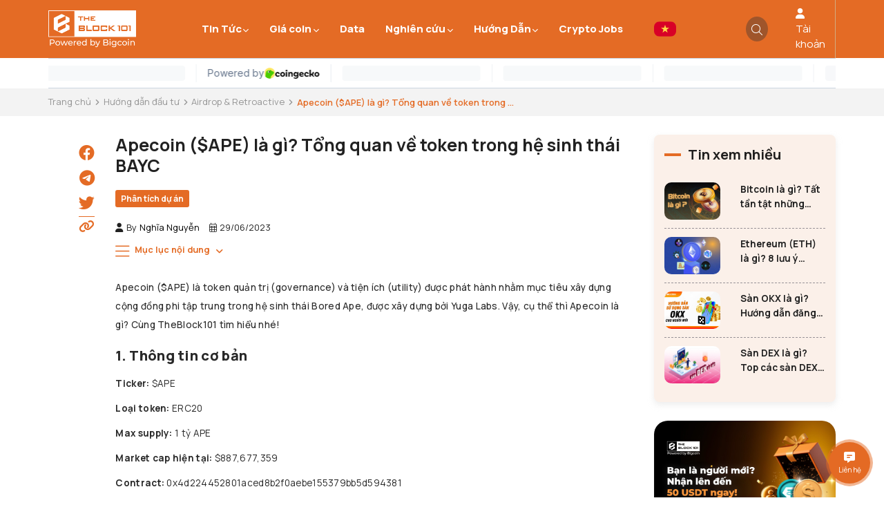

--- FILE ---
content_type: text/html; charset=UTF-8
request_url: https://theblock101.com/apecoin-ape-la-gi
body_size: 20919
content:
<!DOCTYPE html>
<html lang="vi" csrf-token="H94dIwJO2G3HbX0m+MVCXQVAw65JteM6QqcASTZp+5s8Wtgx47BqgmaYz44BBMcLSGvvh801tlbmB92ZELtpgVTsi8p5GPnKMnT7zy3U1lhxwjcqUw2ZrV1iuQjQ1Qy0Vvz/vmVi8G97XIq/+lSEMg==">
<head>
                            
                                                    
    
    <title>Apecoin ($APE) là gì? Tổng quan về token trong hệ sinh thái BAYC</title>

    <meta charset="utf-8">
    <meta name="viewport" content="width=device-width, initial-scale=1, shrink-to-fit=no"/>
    <meta http-equiv="Content-Type" content="text/html; charset=utf-8">

    <meta name="description" content="Apecoin là token được phát hành nhằm mục tiêu xây dựng cộng đồng trong hệ sinh thái Bored Ape. Vậy, cụ thể thì Apecoin là gì? Cùng TheBlock101 tìm hiểu nhé!" />
    <meta name="keywords" content="Apecoin là gì" />
    
    <link rel="canonical" href="https://theblock101.com/apecoin-ape-la-gi">
    
            <link rel="alternate" hreflang="vi-VN" href="https://theblock101.com/apecoin-ape-la-gi" />
        
        
    
    <!-- Twitter Card data -->
    <meta name="twitter:card" content="summary">
    <meta name="twitter:site" content="">
    <meta name="twitter:title" content="Apecoin ($APE) là gì? Tổng quan về token trong hệ sinh thái BAYC">
    <meta name="twitter:description" content="Apecoin là token được phát hành nhằm mục tiêu xây dựng cộng đồng trong hệ sinh thái Bored Ape. Vậy, cụ thể thì Apecoin là gì? Cùng TheBlock101 tìm hiểu nhé!">
    <meta name="twitter:image" content="https://cdn.theblock101.com/thumbs/ngh%C4%A9a/ape%20coin/poster_apecoin_la_gi_thumb_350.jpg">

    <!-- Open Graph data -->
    <meta property="og:type" content="website">
    <meta property="og:site_name" content="">
    <meta property="og:title" content="Apecoin ($APE) là gì? Tổng quan về token trong hệ sinh thái BAYC">
    <meta property="og:url" content="https://theblock101.com/apecoin-ape-la-gi">
    <meta property="og:image" content="https://cdn.theblock101.com/thumbs/ngh%C4%A9a/ape%20coin/poster_apecoin_la_gi_thumb_350.jpg">
    <meta property="og:description" content="Apecoin là token được phát hành nhằm mục tiêu xây dựng cộng đồng trong hệ sinh thái Bored Ape. Vậy, cụ thể thì Apecoin là gì? Cùng TheBlock101 tìm hiểu nhé!">
    
    <meta http-equiv="x-dns-prefetch-control" content="on">
    <link rel="dns-prefetch" href="https://cdn.theblock101.com">

    
    
        <link href="/favicon.ico" rel="icon" type="image/x-icon"/>
      
            <link href="/templates/theblock/assets/css/bootstrap.css" rel="stylesheet" type="text/css" />
<link href="/templates/theblock/assets/css/swiper.css" rel="stylesheet" type="text/css" />
<link href="/templates/theblock/assets/lib/fontawesome/css/fontawesome.css" rel="stylesheet" type="text/css" />
<link href="/templates/theblock/assets/lib/fontawesome/css/light.css" rel="stylesheet" type="text/css" />
<link href="/templates/theblock/assets/lib/fontawesome/css/solid.css" rel="stylesheet" type="text/css" />
<link href="/templates/theblock/assets/lib/fontawesome/css/brands.css" rel="stylesheet" type="text/css" />
<link href="/templates/theblock/assets/css/lightgallery.css" rel="stylesheet" type="text/css" />


	<link href="/templates/theblock/assets/css/variable.css" rel="stylesheet" type="text/css" />
<link href="/templates/theblock/assets/lib/bootstrap-datepicker/bootstrap-datepicker.min.css" rel="stylesheet" type="text/css" />
<link href="/templates/theblock/assets/lib/bootstrap-select/bootstrap-select.css" rel="stylesheet" type="text/css" />
<link href="/templates/theblock/assets/lib/jquery-ui/jquery-ui.min.css" rel="stylesheet" type="text/css" />
<link href="/templates/theblock/assets/css/catalogue.css" rel="stylesheet" type="text/css" />
<link href="/templates/theblock/assets/css/comment-rating.css" rel="stylesheet" type="text/css" />
<link href="/templates/theblock/assets/css/member.css" rel="stylesheet" type="text/css" />
<link href="/templates/theblock/assets/css/order.css" rel="stylesheet" type="text/css" />


<link href="/templates/theblock/assets/css/variable.css" rel="stylesheet" type="text/css" />
<link href="/templates/theblock/assets/css/page.css" rel="stylesheet" type="text/css" />
<link href="/templates/theblock/assets/css/utilities.css" rel="stylesheet" type="text/css" />
<link href="/templates/theblock/assets/css/custom.css" rel="stylesheet" type="text/css" />

    
      
    
        <link rel="preconnect" href="https://fonts.googleapis.com">
        <link rel="preconnect" href="https://fonts.gstatic.com" crossorigin>
        <link href="https://fonts.googleapis.com/css2?family=Manrope:wght@400;500;600;700;800&display=swap" rel="stylesheet">
    
        <style type='text/css'>/* <![CDATA[ */
	@font-face {
	  font-family: 'Font Awesome 6 Pro';
	  font-style: normal;
	  font-weight: 300;
	  font-display: block;
	  src: url("/templates/theblock/assets/fonts/fa-light-300.woff2") format("woff2"), url("/templates/theblock/assets/fonts/fa-light-300.ttf") format("truetype"); 
	  font-display: swap;
	}
	@font-face {
	  font-family: 'Font Awesome 6 Pro';
	  font-style: normal;
	  font-weight: 900;
	  font-display: block;
	  src: url("/templates/theblock/assets/fonts/fa-solid-900.woff2") format("woff2"), url("/templates/theblock/assets/fonts/fa-solid-900.ttf") format("truetype");
	  font-display: swap;
	}
	@font-face {
	  font-family: 'Font Awesome 6 Brands';
	  font-style: normal;
	  font-weight: 400;
	  font-display: block;
	  src: url("/templates/theblock/assets/fonts/fa-brands-400.woff2") format("woff2"), url("/templates/theblock/assets/fonts/fonts/fa-brands-400.ttf") format("truetype");
	  font-display: swap;
	}
/* ]]> */</style>
    
                                        
                
</head>

<body class=" article_detail scrollstyle1">
                
                    
        <header><div  nh-row="4lgy8r1" class="align-row-center py-2 setting-menu header-main bg-main header-fix"><div class="container"><div class="row "><div class="col-md-2 col-12"><div nh-block="qhdw2uy" nh-block-cache="true" class=""><div class="logo-section"><a href="/"><img class="img-fluid" src="https://cdn.theblock101.com/media/logo/logo-bigcoin-2.png" alt="theblock101"></a></div></div></div><div class="col-md-7 col-12"><div nh-block="hzfxs24" nh-block-cache="true" class="float-right float-md-none"><style>/* CSS CĂN CHỈNH NÚT MENU MOBILE */.menu-container {position: relative;display: flex;align-items: center;width: 100%;height: 100%;}.btn-menu-mobile {display: flex;align-items: center;justify-content: center;position: absolute;right: 0;top: 50%;transform: translateY(-50%);width: 40px;height: 40px;cursor: pointer;z-index: 100;}.img-icon-menu {max-width: 24px;max-height: 24px;object-fit: contain;}/* CSS CHO NÚT TÌM KIẾM MỚI (Icon Kính lúp) */.btn-search-custom {background-color: #fff7ed !important; /* Cam nhạt */border: 1px solid #ffedd5 !important;color: #ea580c !important; /* Cam đậm */width: 45px; /* Chiều rộng nút */height: 100%;display: flex;align-items: center;justify-content: center;font-size: 16px;border-radius: 0 5px 5px 0; /* Bo góc phải cho đẹp nếu input bo góc */transition: all 0.2s ease;}.btn-search-custom:hover {background-color: #ffedd5 !important;color: #c2410c !important;}</style><div class="menu-container"><a class="btn-menu-mobile d-lg-none" nh-menu="btn-open" menu-type="main" href="javascript:;"><img class="img-icon-menu" src="https://cdn.theblock101.com/thumbs/icon/icon%20search%20-%20white_thumb_50.png" alt="img-menu-search" /></a><div class="back-drop"></div><nav class="menu-section" nh-menu="sidebar" menu-type="main"><div class="menu-top"><span class="menu-header">Menu</span><a href="javascript:;" nh-menu="btn-close" class="close-sidebar effect-rotate icon-close"><i class="fa-light fa-xmark"></i></a></div><ul><li class="position-relative has-child "><a href="/tin-tuc">Tin Tức<span class="fa-solid fa-chevron-down"></span></a><span class="grower" nh-toggle="zvmtcld5fe"></span><ul nh-toggle-element="zvmtcld5fe" class="entry-menu dropdown"><li class=" "><a class="menu-link" href="/tin-moi">Tin mới</a></li><li class=" "><a class="menu-link" href="/tin-goi-von">Tin gọi vốn</a></li><li class=" "><a class="menu-link" href="/luat-chinh-sach-quan-ly">Luật &amp; Chính sách quản lý</a></li><li class=" "><a class="menu-link" href="/tong-quan-tich-thi-truong">Tổng quan thị trường</a></li></ul></li><li class="position-relative has-child  menu-item-price-coin"><a href="/gia-coin">Giá coin<span class="fa-solid fa-chevron-down"></span></a><span class="grower" nh-toggle="64vjqpsre9"></span><div class="custom-coin-dropdown"><div class="dropdown-inner-wrapper"><div class="dropdown-sidebar"><h3 class="dd-title">Giá coin</h3><p class="dd-desc">Cập nhật liên tục dữ liệu giá, vốn hóa và biến động của các đồng tiền điện tử hàng đầu.</p><a href="/gia-coin" class="dd-btn">Xem tất cả thị trường <i class="fa-solid fa-arrow-right"></i></a></div><div class="dropdown-content"><div class="dd-header"><span class="dd-label">TOP ASSETS</span><span class="dd-time">Updated: <span id="menu-updated-time">Loading...</span></span></div><div id="menu-coin-grid" class="dd-grid"><div class="dd-loading"><i class="fa fa-spinner fa-spin"></i> Loading...</div></div></div></div></div></li><li class="position-relative  menu-item-price-coin"><a href="/data">Data<span class="fa-solid fa-chevron-down"></span></a></li><li class="position-relative has-child "><a href="/du-an-tieu-bieu">Nghiên cứu<span class="fa-solid fa-chevron-down"></span></a><span class="grower" nh-toggle="ghj7f5m1w4"></span><ul nh-toggle-element="ghj7f5m1w4" class="entry-menu dropdown"><li class=" "><a class="menu-link" href="/narrative-hot">Narrative Hot</a></li><li class=" "><a class="menu-link" href="/kol-trong-crypto">KOL trong crypto</a></li><li class=" "><a class="menu-link" href="/tin-phan-tich-du-an">Phân tích dự án</a></li><li class=" "><a class="menu-link" href="/launchpad-ido-ieo">Launchpad, IDO, IEO</a></li><li class=" "><a class="menu-link" href="/token-moi-ra-mat">Token mới ra mắt</a></li><li class=" "><a class="menu-link" href="/e-magazine">E-Magazine</a></li></ul></li><li class="position-relative has-child "><a href="/huong-dan-dau-tu">Hướng Dẫn<span class="fa-solid fa-chevron-down"></span></a><span class="grower" nh-toggle="wi52jp3nrb"></span><ul nh-toggle-element="wi52jp3nrb" class="entry-menu dropdown"><li class=" "><a class="menu-link" href="/kien-thuc-vo-long">Kiến thức vỡ lòng</a></li><li class=" "><a class="menu-link" href="/airdrop-retroactive">Airdrop &amp; Retroactive</a></li></ul></li><li class=""><a href="/Crypto Jobs">Crypto Jobs<span class="fa-solid fa-chevron-down"></span></a></li></ul></nav></div>
<style>
    /* CSS CHO MENU GIÁ COIN */
    li.menu-item-price-coin { position: relative; }
    
    /* Mặc định ẩn trên mọi thiết bị */
    li.menu-item-price-coin .custom-coin-dropdown {
        display: none; 
        position: absolute;
        top: 100%;
        left: -150px; 
        z-index: 99999;
        background: white;
        box-shadow: 0 10px 40px rgba(0,0,0,0.15);
        border-radius: 8px;
        width: 850px;
        border-top: 3px solid #ea580c;
    }

    /* CHỈ HIỂN THỊ TRÊN DESKTOP (Màn hình > 992px) KHI HOVER */
    @media (min-width: 992px) {
        li.menu-item-price-coin:hover .custom-coin-dropdown {
            display: block;
            animation: slideUp 0.2s ease-out;
        }
    }
    
    /* ẨN HOÀN TOÀN TRÊN MOBILE (Màn hình < 992px) */
    @media (max-width: 991.98px) {
        li.menu-item-price-coin .custom-coin-dropdown {
            display: none !important; /* Force ẩn */
        }
    }

    @keyframes slideUp { from {opacity:0; transform:translateY(10px);} to {opacity:1; transform:translateY(0);} }

    /* LAYOUT BÊN TRONG */
    .dropdown-inner-wrapper { display: flex; overflow: hidden; border-radius: 0 0 8px 8px; font-family: -apple-system, BlinkMacSystemFont, "Segoe UI", Roboto, sans-serif;}
    
    .dropdown-sidebar { width: 240px; background: #f9fafb; padding: 25px; border-right: 1px solid #eee; display: flex; flex-direction: column; justify-content: center; }
    .dd-title { font-size: 22px; font-weight: 800; color: #111; margin: 0 0 10px 0; line-height: 1.2; }
    .dd-title span { color: #ea580c; }
    .dd-desc { font-size: 13px; line-height: 1.5; color: #666; margin-bottom: 20px; white-space: normal; }
    .dd-btn { display: inline-block; padding: 8px 15px; background: #ea580c; color: #fff !important; border-radius: 5px; font-weight: 600; font-size: 13px; text-decoration: none; text-align: center; border: none; }
    .dd-btn:hover { background: #c2410c; text-decoration: none; }

    .dropdown-content { flex: 1; padding: 25px; background: #fff; }
    .dd-header { display: flex; justify-content: space-between; margin-bottom: 15px; border-bottom: 1px solid #f0f0f0; padding-bottom: 10px; }
    .dd-label { font-size: 11px; font-weight: 700; color: #999; letter-spacing: 1px; text-transform: uppercase; }
    .dd-time { font-size: 11px; color: #ccc; }
    
    .dd-grid { display: grid; grid-template-columns: 1fr 1fr; gap: 12px; }
    .dd-loading { grid-column: span 2; text-align: center; padding: 20px; color: #ccc; }

    .dd-card { display: flex; align-items: center; padding: 10px; border: 1px solid #f0f0f0; border-radius: 6px; text-decoration: none !important; transition: 0.2s; background: #fff; }
    .dd-card:hover { border-color: #ea580c; box-shadow: 0 4px 10px rgba(0,0,0,0.05); transform: translateY(-2px); }
    .dd-icon { width: 32px; height: 32px; border-radius: 50%; margin-right: 10px; }
    .dd-c-info { flex: 1; text-align: left; }
    .dd-name { font-size: 14px; font-weight: 700; color: #222; line-height: 1.2; }
    .dd-sym { font-size: 10px; font-weight: 600; color: #888; text-transform: uppercase; }
    .dd-c-price { text-align: right; }
    .dd-p { font-size: 14px; font-weight: 700; color: #222; }
    .dd-ch { font-size: 10px; font-weight: 600; padding: 1px 5px; border-radius: 3px; display: inline-block; }
    .dd-ch.up { color: #16c784; background: #e6fcf5; }
    .dd-ch.down { color: #ea3943; background: #fff5f5; }
</style>

<script>
(function(){
    // CHỈ CHẠY LOGIC API KHI Ở TRÊN DESKTOP (Màn hình > 992px)
    if (window.innerWidth < 992) return;

    const LINK_PREFIX = "/chi-tiet-coin"; 
    const API_IDS = "bitcoin,ethereum,binancecoin,solana,ripple,tether";
    const BACKUP = [
        {id:"bitcoin",name:"Bitcoin",symbol:"BTC",current_price:93939,price_change_percentage_24h:2.86,image:"https://assets.coingecko.com/coins/images/1/small/bitcoin.png"},
        {id:"ethereum",name:"Ethereum",symbol:"ETH",current_price:3200,price_change_percentage_24h:1.96,image:"https://assets.coingecko.com/coins/images/279/small/ethereum.png"},
        {id:"binancecoin",name:"BNB",symbol:"BNB",current_price:905,price_change_percentage_24h:0.47,image:"https://assets.coingecko.com/coins/images/825/small/binance-coin-logo.png"},
        {id:"solana",name:"Solana",symbol:"SOL",current_price:135,price_change_percentage_24h:0.76,image:"https://assets.coingecko.com/coins/images/4128/small/solana.png"},
        {id:"tether",name:"Tether",symbol:"USDT",current_price:1.00,price_change_percentage_24h:0.02,image:"https://assets.coingecko.com/coins/images/325/small/Tether.png"},
        {id:"ripple",name:"XRP",symbol:"XRP",current_price:2.19,price_change_percentage_24h:4.87,image:"https://assets.coingecko.com/coins/images/44/small/xrp-symbol-white-128.png"}
    ];
    function fmt(n){return n<1?'$'+n.toFixed(4):'$'+n.toLocaleString(undefined,{minimumFractionDigits:2,maximumFractionDigits:2});}
    function render(coins){
        const el=document.getElementById('menu-coin-grid');
        if(!el)return;
        let h='';
        coins.forEach(c=>{
            const up=c.price_change_percentage_24h>=0;
            const cls=up?'up':'down';
            const s=up?'+':'';
            const link=`${LINK_PREFIX}?id=${c.id}&symbol=${c.symbol.toUpperCase()}&name=${encodeURIComponent(c.name)}`;
            h+=`<a href="${link}" class="dd-card">
                <img src="${c.image}" class="dd-icon">
                <div class="dd-c-info"><div class="dd-name">${c.name}</div><div class="dd-sym">${c.symbol.toUpperCase()}</div></div>
                <div class="dd-c-price"><div class="dd-p">${fmt(c.current_price)}</div><div class="dd-ch ${cls}">${s}${c.price_change_percentage_24h.toFixed(2)}%</div></div>
            </a>`;
        });
        el.innerHTML=h;
        const t=document.getElementById('menu-updated-time');
        if(t)t.innerText=new Date().toLocaleTimeString();
    }
    async function load(){
        try{
            const r=await fetch(`https://api.coingecko.com/api/v3/coins/markets?vs_currency=usd&ids=${API_IDS}&order=market_cap_desc&per_page=6&page=1&sparkline=false`);
            const d=await r.json();
            if(Array.isArray(d)&&d.length>0)render(d);else render(BACKUP);
        }catch(e){render(BACKUP);}
    }
    document.addEventListener("DOMContentLoaded",()=>{render(BACKUP);setTimeout(load,1000);});
})();
</script>
</div></div><div class="col-md-1 col-12"><div nh-block="5gou06q" nh-block-cache="true" class="float-left d-inline-block mr-md-4"><section class="topbar-section"><div class="language-switch"><a class="language-picker text-white" title="Tiếng Việt" href="javascript:;"><img src="https://cdn.theblock101.com/media/language/vi.png" alt="Tiếng Việt"></a><ul class="topbar-dropdown list-unstyled"><li nh-active-language="en"><a class="en" title="English" href="javascript:;"><img src="https://cdn.theblock101.com/media/language/en.png" alt="Tiếng Việt" class="mr-1">English</a></li></ul></div></section>
<style>
/* --- DESKTOP (Mặc định) --- */
.topbar-section {
    display: flex;
    align-items: center; 
    height: 100%;
}

.language-switch {
    display: flex;
    align-items: center;
    position: relative;
    padding-top: 30px;
    padding-bottom: 30px;
}

.language-picker {
    display: flex;
    align-items: center;
    justify-content: center;
    text-decoration: none;
    line-height: 1; 
}

.language-picker img {
    margin-right: 0 !important;
    display: block;
}

.topbar-dropdown {
    top: 100%; 
    margin-top: 0;
    /* Tùy chỉnh thêm dropdown nếu cần */
    background: #fff;
    border: 1px solid #eee;
    padding: 10px;
    min-width: 120px;
    box-shadow: 0 5px 10px rgba(0,0,0,0.1);
    display: none; /* Ẩn mặc định, cần JS hoặc hover để hiện */
    position: absolute;
    right: 0;
    z-index: 100;
}

/* Hover để hiện dropdown (nếu chưa có JS) */
.language-switch:hover .topbar-dropdown {
    display: block;
}

/* --- MOBILE RESPONSIVE (Dưới 992px) --- */
@media (max-width: 992px) {
    .topbar-section {
        /* Đặt vị trí tuyệt đối để thoát khỏi luồng float/flex của header */
        position: absolute;
        
        /* Căn giữa theo chiều dọc */
        top: 50%;
        transform: translateY(-50%);
        
        /* Căn sang phải, chừa chỗ cho nút Menu (khoảng 50-60px) */
        right: 60px; 
        
        /* Reset chiều cao và z-index */
        height: auto;
        z-index: 98;
    }

    .language-switch {
        /* Giảm padding trên mobile cho gọn */
        padding-top: 5px;
        padding-bottom: 5px;
    }
    
    /* Chỉnh lại dropdown trên mobile để không bị tràn màn hình */
    .topbar-dropdown {
        right: -10px;
        top: 30px;
    }
}
</style>
</div></div><div class="col-md-1 col-12"><div nh-block="zxlcvgw" nh-block-cache="true" class="float-right"><div class="search-section entire-action-header"><a class="btn-action-header" title="Tìm kiếm" href="javascript:;"><i class="fa-light fa-magnifying-glass text-white"></i></a><div class="form-dropdown"><div class="dropdown-form-inner"><form action="/tim-kiem" method="get" autocomplete="off"><div class="input-group mb-0"><input nh-auto-suggest="article" name="keyword" placeholder="Từ khóa tìm kiếm" type="text" class="form-control" value=""><div class="input-group-append"><button nh-btn-submit class="btn btn-submit" type="button">Tìm kiếm</button></div></div></form></div></div></div>
<style>
/* Căn giữa container của ô tìm kiếm */
.search-section {
    display: flex;
    align-items: center; /* Căn giữa theo chiều dọc */
    height: 100%;
}

/* Chỉnh sửa nút icon tìm kiếm */
.btn-action-header {
    display: flex;
    align-items: center;
    justify-content: center;
    height: 100%;
    text-decoration: none;
    
    /* QUAN TRỌNG: Padding này phải giống với padding bạn đã set cho .language-switch ở bước trước */
    /* Điều này giúp 2 nút có chiều cao bằng nhau và nằm thẳng hàng trên nền cam */
    padding-top: 15px;    
    padding-bottom: 15px;
    
    /* Khoảng cách ngang để dễ bấm hơn */
    padding-left: 15px;   
    padding-right: 15px;
    
    /* Kích thước icon */
    font-size: 18px; 
}

/* Màu icon */
.btn-action-header i {
    color: #fff; /* Màu trắng */
}

.btn-action-header:hover i {
    opacity: 0.8;
}
</style>
</div></div><div class="col-md-1 col-12"><div nh-block="g1syznh" nh-block-cache="true" class="float-lg-right"><div nh-mini-member class="py-3 px-4 border-right border-custom"><a class="text-white" title="Tài khoản" href="javascript:;" data-toggle="modal" data-target="#login-modal"><i class="fa-solid fa-user pr-3"></i>Tài khoản</a></div></div></div></div></div></div><div  nh-row="2oe6tb5" class=""><div class="container"><div class="row "><div class="col-md-12 col-12"><div nh-block="mp7tnde" nh-block-cache="true" class=""><script src="https://widgets.coingecko.com/gecko-coin-price-marquee-widget.js"></script><gecko-coin-price-marquee-widget locale="en" outlined="true" coin-ids="" initial-currency="usd"></gecko-coin-price-marquee-widget></div></div></div></div></div></header><div  nh-row="zr2sfhu" class="bg-light mb-3"><div class="container"><div class="row "><div class="col-md-12 col-12"><div nh-block="tyc9jrx" nh-block-cache="false" class=""><nav class="breadcrumbs-section my-3"><a href="/">Trang chủ</a><a href="/huong-dan-dau-tu">Hướng dẫn đầu tư</a><a href="/airdrop-retroactive">Airdrop &amp; Retroactive</a><p class="bre-title"><a href="/apecoin-ape-la-gi"><span>Apecoin ($APE) là gì? Tổng quan về token trong ...</span></a></p></nav></div></div></div></div></div><div  nh-row="ajkfxoe" class="mt-5 box-main-news1"><div class="container"><div class="row "><div class="col-md-1 col-12"><div nh-block="7equolm" nh-block-cache="false" class="sidebar-sticky mb-5"><div class="catalogue-element"><div class="catalogue-wrapper"><div class="list-social-share"><div class="btn-social"><a class="color-facebook" href="javascript:;" nh-link-redirect-blank nh-link-redirect="https://www.facebook.com/sharer/sharer.php?u=https://theblock101.com/apecoin-ape-la-gi" target="_blank" title="Facebook"><i class="fa-brands fa-facebook"></i></a></div><div class="btn-social"><a class="color-telegram" href="javascript:;" nh-link-redirect-blank nh-link-redirect="https://t.me/share/url?url=https://theblock101.com/apecoin-ape-la-gi" target="_blank" title="Telegram"><i class="fa-brands fa-telegram"></i></a></div><div class="btn-social"><a class="color-twitter" href="javascript:;" nh-link-redirect-blank nh-link-redirect="https://twitter.com/share?url=https://theblock101.com/apecoin-ape-la-gi" target="_blank" title="Twitter"><i class="fa-brands fa-twitter"></i></a></div><div class="btn-social copy"><a class="color-copy" href="javascript:;" title="copy" nh-copy="https://theblock101.com/apecoin-ape-la-gi"><i class="fa-solid fa-link"></i></a></div></div></div></div></div></div><div class="col-md-8 col-12"><div nh-block="m6y8g9l" nh-block-cache="false" class="mb-3 cus-thong-tin-post"><ol data-toc="div.article-content" data-toc-headings="h2,h3,h4" class="mb-0"></ol><article class="article-detail"><div class="h3 font-weight-bold mb-3 title-news-detail"><h1 class="heading-title-news">Apecoin ($APE) là gì? Tổng quan về token trong hệ sinh thái BAYC</h1></div><div class="categories-style"><a href="/tin-phan-tich-du-an" title="Phân tích dự án">Phân tích dự án</a></div><div class="d-flex flex-wrap justify-content-between"><div class="by-name-view mb-4"><span class="user mr-4"><i class="fa-solid fa-user pr-2"></i><span>By<a class="pl-2" href="/author/nghia-nguyen-181">Nghĩa Nguyễn</a></span></span><span><i class="fa-light fa-calendar-days pr-2"></i>29/06/2023</span></div></div><div class="mb-5" nh-table-content="content"><div class="box-description-detail"> Apecoin ($APE) l&agrave; token quản trị (governance) v&agrave; tiện &iacute;ch (utility) được ph&aacute;t h&agrave;nh nhằm mục ti&ecirc;u x&acirc;y dựng cộng đồng phi tập trung trong hệ sinh th&aacute;i Bored Ape, được x&acirc;y dựng bởi Yuga Labs. Vậy, cụ thể th&igrave; Apecoin l&agrave; g&igrave;? C&ugrave;ng TheBlock101 t&igrave;m hiểu nh&eacute;! </div><div class="article-content" id="ar-content"><h2><strong>1. Th&ocirc;ng tin cơ bản</strong></h2> <p><strong>Ticker:</strong> $APE</p> <p><strong>Loại token:</strong> ERC20</p> <p><strong>Max supply:</strong> 1 tỷ APE</p> <p><strong>Market cap hiện tại:</strong> $887,677,359</p> <p><strong>Contract:</strong> 0x4d224452801aced8b2f0aebe155379bb5d594381</p> <h2><strong>2. Những tiện &iacute;ch m&agrave; token $APE mang lại</strong></h2> <ul> <li><strong>Quản trị: </strong>Apecoin DAO hiện tại l&agrave; một trong những DAO t&iacute;ch cực hoạt động nhất tr&ecirc;n thị trường. Người nắm giữ APE sẽ được tham gia biểu quyết cho những đề li&ecirc;n quan đến hệ sinh th&aacute;i.</li> <li><strong>Tiền tệ:</strong> Người d&ugrave;ng c&oacute; thể d&ugrave;ng $APE để tham gia sử dụng hoặc chi trả trong c&aacute;c ứng dụng x&acirc;y trong metaverse của hệ.</li> <li><strong>Quyền tiếp cận:</strong> Nắm giữ $APE gi&uacute;p người d&ugrave;ng tham gia c&aacute;c game độc quyền, nhận qu&agrave; hay tham gia c&aacute;c event trong hệ sinh th&aacute;i.</li> <li><strong>Phần thưởng kh&iacute;ch lệ:</strong> Bất cứ nh&agrave; ph&aacute;t triển n&agrave;o cũng c&oacute; thể nhận thưởng khi x&acirc;y dựng ứng dụng trong hệ sinh th&aacute;i khi d&ugrave;ng $APE tạo đề xuất m&agrave; đề xuất đ&oacute; được duyệt v&agrave; th&ocirc;ng qua.</li> </ul> <h2 id="2.-ape-hoat-dong-nhu-the-nao?"><strong>3. APE hoạt động như thế n&agrave;o?</strong></h2> <p><strong>APE</strong>&nbsp;được th&agrave;nh lập để được sử dụng trong hệ sinh th&aacute;i APE, được điều h&agrave;nh bởi Apecoin DAO v&agrave; được hỗ trợ bởi Quỹ APE.</p> <p>Apecoin Dao l&agrave; một tổ chức tự trị phi tập trung (DAO) cho tất cả c&aacute;c chủ sở hữu token APE tham gia v&agrave;o c&aacute;c quyết định quản trị. Họ c&oacute; thể quyết định c&aacute;ch ph&acirc;n bổ quỹ hệ sinh th&aacute;i, đưa ra c&aacute;c quy tắc quản trị, chọn dự &aacute;n, hợp t&aacute;c, v.v. Sau khi c&aacute;c th&agrave;nh vi&ecirc;n DAO bỏ phiếu về c&aacute;c đề xuất, Quỹ APE sẽ tiến h&agrave;nh thực hiện c&aacute;c quyết định quản trị do cộng đồng l&atilde;nh đạo.</p> <p><strong>APE Foundation</strong>&nbsp;l&agrave; người quản l&yacute; hợp ph&aacute;p của DAO. N&oacute; tạo điều kiện cho sự ph&aacute;t triển v&agrave; ph&aacute;t triển của hệ sinh th&aacute;i APE một c&aacute;ch c&ocirc;ng bằng v&agrave; to&agrave;n diện. Tại Foundation, c&oacute; một hội đồng đặc biệt được gọi l&agrave; hội đồng quản trị. N&oacute; được giao nhiệm vụ đảm bảo rằng tầm nh&igrave;n của cộng đồng được thực hiện. Hội đồng quản trị bao gồm 5 th&agrave;nh vi&ecirc;n từ cộng đồng c&ocirc;ng nghệ v&agrave; tiền điện tử, bao gồm cả người đồng s&aacute;ng lập Reddit Alexis Ohanian. L&agrave; một hội đồng phi tập trung, c&aacute;c th&agrave;nh vi&ecirc;n hội đồng ban đầu sẽ phục vụ trong 6 th&aacute;ng trước khi người nắm giữ APE bỏ phiếu cho c&aacute;c th&agrave;nh vi&ecirc;n hội đồng mới h&agrave;ng năm.</p> <h2 id="3.-he-sinh-thai-ape-la-gi?">4. <strong>Hệ sinh th&aacute;i APE l&agrave; g&igrave;?</strong></h2> <p>Hệ sinh th&aacute;i&nbsp;<strong>APE</strong>&nbsp;được tạo th&agrave;nh từ c&aacute;c chủ sở hữu cộng đồng của Apecoin v&agrave; tất cả c&aacute;c sản phẩm &amp; dịch vụ sử dụng APE.</p> <p>Yuga Labs l&agrave; một c&ocirc;ng ty&nbsp;<a href="../../../web3-la-gi" target="_blank" rel="noopener">Web3</a>&nbsp;nổi tiếng với việc th&agrave;nh lập Bored Ape Yatch Club. Yuga Labs l&agrave; một th&agrave;nh vi&ecirc;n cộng đồng trong Apecoin Dao v&agrave; nhận APE l&agrave;m token ch&iacute;nh trong c&aacute;c dự &aacute;n mới. Sau khi ra mắt Apecoin, những người nắm giữ NFT Bored Ape Yatch Club(BAYC) v&agrave; Mutant Ape Yatch Club (MAYC) được quyền claim 15% nguồn cung Apecoin (150 triệu token của tổng số 1 tỷ token ).</p> <p>H&atilde;y c&ugrave;ng nh&igrave;n v&agrave;o c&aacute;c bộ sưu tập NFT c&oacute; li&ecirc;n quan đến hệ sinh th&aacute;i APE.</p> <h3><strong>4.1. Bored Ape Yacht Club (BAYC)</strong></h3> <p>Ra mắt v&agrave;o th&aacute;ng 4 năm 2021,&nbsp;<strong>Bored Ape Yacht Club (BAYC)</strong>&nbsp;l&agrave; bộ sưu tập NFT đầu ti&ecirc;n của hệ sinh th&aacute;i APE. N&oacute; bao gồm 10.000 Ape độc đ&aacute;o tr&ecirc;n blockchain Ethereum. Mỗi Ape c&oacute; một vẻ ngo&agrave;i độc đ&aacute;o, phong c&aacute;ch v&agrave; độ hiếm.</p> <h3><strong>4.2. Mutant Ape Yacht Club (MAYC)</strong></h3> <p><strong>Mutant Ape Yacht Club (MayC)</strong>&nbsp;l&agrave; một bộ sưu tập NFT gồm 20.000 phi&ecirc;n bản đột biến của lo&agrave;i vượn Bayc gốc. 10.000 mutant serum đ&atilde; được airdrop cho những người giữ NFT Bayc ban đầu, với ba tầng serum l&agrave;m tăng th&ecirc;m sự hiếm c&oacute; của c&aacute;c đặc điểm. Với c&aacute;c tầng serum kh&aacute;c nhau m&agrave; họ nhận được, những người nắm giữ Bayc c&oacute; thể tạo ra c&aacute;c NFT vượn đột biến kh&aacute;c nhau. Mỗi Bayc chỉ c&oacute; thể tạo ra một đột biến từ một loại serum v&agrave; serum biến mất sau khi sử dụng.</p> <p>Mayc cũng l&agrave; một phương tiện để ch&agrave;o đ&oacute;n nhiều th&agrave;nh vi&ecirc;n mới đến cộng đồng APE. Đ&acirc;y l&agrave; l&yacute; do tại sao 10.000 NFT Mutant Ape cũng được mint để b&aacute;n c&ocirc;ng khai v&agrave;o th&aacute;ng 8 năm 2021 sau Airdrop mutant serum.</p> <h3><strong>4.3. Bored Ape Kennel Club (BAKC)</strong></h3> <p><strong>Bored Ape Kennel Club (BAKC)</strong>&nbsp;l&agrave; một bộ sưu tập c&aacute;c NFT h&igrave;nh ch&oacute; được ph&acirc;n phối cho mọi th&agrave;nh vi&ecirc;n của BAYC. Đối với mỗi NFT Bored Ape m&agrave; họ sở hữu, những người nắm giữ c&oacute; thể nhận một NFT Club Dog miễn ph&iacute;, chỉ trả một khoản ph&iacute; gas. Giống như c&aacute;c lo&agrave;i vượn, 10.000 NFT BAKC c&oacute; nhiều thuộc t&iacute;nh v&agrave; hiếm c&oacute; kh&aacute;c nhau. Đọc th&ecirc;m:&nbsp;<a href="../../../top-5-nghe-si-nft-noi-tieng-ban-can-biet" target="_blank" rel="noopener">Top 5 nghệ sĩ NFT nổi tiếng bạn cần biết</a></p> <h2 id="4.-ape-token-co-ung-dung-gi?" tabindex="-1">5. <strong>APE token c&oacute; ứng dụng g&igrave;?</strong></h2> <p>Token APECOIN c&oacute; một số chức năng trong hệ sinh th&aacute;i APE. N&oacute; cho ph&eacute;p những người nắm giữ tham gia v&agrave;o Apecoin Dao như một token quản trị. Chủ sở hữu APE cũng c&oacute; thể truy cập c&aacute;c t&iacute;nh năng độc quyền của hệ sinh th&aacute;i APE, bao gồm c&aacute;c tr&ograve; chơi, mua b&aacute;n, sự kiện v&agrave; dịch vụ.</p> <p>APE cũng l&agrave; một c&ocirc;ng cụ để c&aacute;c nh&agrave; ph&aacute;t triển b&ecirc;n thứ ba tham gia v&agrave;o hệ sinh th&aacute;i APE. Họ c&oacute; thể kết hợp token v&agrave;o c&aacute;c dịch vụ, tr&ograve; chơi v&agrave; dự &aacute;n của họ như c&aacute;c ưu đ&atilde;i.</p> <p>V&iacute; dụ, APE được &aacute;p dụng như những ưu đ&atilde;i cho người chơi trong Benji Banana, một tr&ograve; chơi di động chơi từ thu nhập được ph&aacute;t triển bởi c&aacute;c thương hiệu Animoca. Benji Bananas cung cấp một thẻ th&agrave;nh vi&ecirc;n (&lsquo;Benji Pass,), một NFT sẽ cho ph&eacute;p chủ sở hữu kiếm được c&aacute;c token đặc biệt khi chơi Benji Banana, v&agrave; cho ph&eacute;p những token đ&oacute; được ho&aacute;n đổi cho Apecoin.</p> <h2><strong>6. Ph&acirc;n bổ token</strong></h2> <h3><strong>6.1. Ph&acirc;n bổ Apecoin</strong></h3> <p>Lịch ph&acirc;n bổ token của<strong> Apecoin bắt đầu t&iacute;nh từ 17/3/2022 </strong>với cơ cấu như sau:</p> <figure class="image" style="text-align: center;"><img alt="Lịch ph&acirc;n bổ token của Apecoin" width="806" height="502" nh-lazy="image" data-src="https://cdn.theblock101.com/media/ngh%C4%A9a/ape%20coin/nh_chp_mn_hnh_2023-06-26_lc_16-50-34.png" /> <figcaption><em>Lịch ph&acirc;n bổ token của Apecoin</em></figcaption> </figure> <p>Cụ thể cơ cấu ph&acirc;n bổ token <strong>Apecoin</strong>:</p> <ul> <li><strong>Quỹ ph&aacute;t triển hệ sinh th&aacute;i (airdrop cho những người nắm giữ NFT v&agrave; quỹ ph&aacute;t của dự &aacute;n):</strong> 62%</li> </ul> <p>15% d&agrave;nh cho những người nắm giữ NFT BAYC/MAYC, được mở kho&aacute; 100% tại thời điểm ph&aacute;t h&agrave;nh</p> <p>47% c&ograve;n lại: 11,75% sẽ được mở kho&aacute; tại thời điểm ph&aacute;t h&agrave;nh, sau đ&oacute; 0,7% sẽ được mở kho&aacute; h&agrave;ng th&aacute;ng trong 48 th&aacute;ng</p> <ul> <li><strong>Team (Yuga Labs) v&agrave; hoạt động từ thiện:</strong> 16%</li> </ul> <p>15% cho team sẽ bị kho&aacute; 12 th&aacute;ng, mở kho&aacute; ~0,4% mỗi th&aacute;ng trong v&ograve;ng 36 th&aacute;ng</p> <p>1% c&ograve;n lại cũng sẽ bị kho&aacute; 12 th&aacute;ng, v&agrave; 0,03% sẽ được mở kho&aacute; mỗi th&aacute;ng trong 36 th&aacute;ng tiếp theo.</p> <ul> <li><strong>Đối t&aacute;c:</strong> 14% (Lịch mở kho&aacute; sẽ được chia l&agrave;m 3 nh&oacute;m, tham khảo trong ảnh)</li> <li><strong>Th&agrave;nh vi&ecirc;n s&aacute;ng lập:</strong> 8% (kho&aacute; 1 năm v&agrave; 0,2% mở kho&aacute; mỗi th&aacute;ng sau đ&oacute; trong 36 th&aacute;ng).</li> </ul> <figure class="image" style="text-align: center;"><img alt="Ph&acirc;n bổ token Apecoin" width="835" height="613" nh-lazy="image" data-src="https://cdn.theblock101.com/media/ngh%C4%A9a/ape%20coin/nh_chp_mn_hnh_2023-06-26_lc_16-33-08.png" /> <figcaption><em>Ph&acirc;n bổ token Apecoin</em></figcaption> </figure> <h3>6.2. Lịch tr&igrave;nh mở kho&aacute; token $APE</h3> <p>** Người nắm giữ c&aacute;c NFT thuộc hệ sinh th&aacute;i như BAYC/MAYC v&agrave; BAKC đ&atilde; được airdrop token $APE, cụ thể như sau:</p> <ul> <li><strong>Chỉ nắm giữ BAYC NFT:</strong> 10 094 APE</li> <li><strong>Chỉ nắm giữ MAYC NFT:</strong> 2 042 APE</li> <li><strong>BAYC + BAKC:</strong> 10 950 APE</li> <li><strong>MAYC + BAKC:</strong> 2 898 APE</li> </ul> <h2><strong>7. Apecoin DAO</strong></h2> <p>Mỗi năm, sẽ c&oacute; một cuộc biểu quyết to&agrave;n diện để chọn ra th&agrave;nh vi&ecirc;n n&agrave;o sẽ phục vụ trong hội đồng đặc biệt thuộc The APE Foundation, được gọi l&agrave; DAO Board.</p> <p>Mục ti&ecirc;u của hoạt động n&agrave;y l&agrave; dần chuyển hướng hoạt động của DAO ho&agrave;n to&agrave;n qua c&aacute;c hoạt động tr&ecirc;n chuỗi (đề xuất - biểu quyết).</p> <p>Một số vị tr&iacute; APE Foundation đang t&iacute;ch cực &ldquo;tuyển dụng&rdquo; bao gồm 2 th&agrave;nh vi&ecirc;n Special Council (thay thế cho Alexis v&agrave; Yat Siu) cho The APE Foundation, 2 &ldquo;quản gia&rdquo; cho Governance, v&agrave; 3 quản gia cho Metaverse.</p> <figure class="image" style="text-align: center;"><img alt="Apecoin DAO" width="801" height="462" nh-lazy="image" data-src="https://cdn.theblock101.com/media/ngh%C4%A9a/ape%20coin/nh_chp_Mn_hnh_2023-06-26_lc_17-12-32.png" /> <figcaption><em>Apecoin DAO</em></figcaption> </figure> <p>Ngo&agrave;i ra, người d&ugrave;ng cũng c&oacute; bỏ phiếu cho c&aacute;c đề xuất kh&aacute;c tr&ecirc;n trang chủ của APE DAO, th&ocirc;ng qua việc bỏ phiếu trực tiếp hoặc uỷ quyền bỏ phiếu.</p> <p>Nếu bạn đ&atilde; uỷ quyền (delegate) bỏ phiếu rồi, th&igrave; bạn sẽ kh&ocirc;ng được bỏ phiếu nữa. Nếu bạn stake token, bạn vẫn c&oacute; thể bỏ phiếu b&igrave;nh thường.</p> <p>Truy cập link tham gia uỷ quyền token: <a href="https://delegate.apecoin.com" target="_blank" rel="noopener &rdquo;nofollow&rdquo;">Tại đ&acirc;y</a></p> <h2><strong>8. Mua b&aacute;n $APE ở đ&acirc;u?</strong></h2> <p>$APE hiện tại đang được ni&ecirc;m yết tr&ecirc;n c&aacute;c s&agrave;n lớn như Binance, Coinbase, Huobi, Kucoin&hellip; C&aacute;c bạn c&oacute; thể giao dịch APE tại c&aacute;c s&agrave;n giao dịch n&agrave;y, hoặc một số s&agrave;n DEX như Uniswap, Matcha.</p> <figure class="image" style="text-align: center;"><img alt="Mua b&aacute;n APE ở đ&acirc;u" width="862" height="518" nh-lazy="image" data-src="https://cdn.theblock101.com/media/ngh%C4%A9a/ape%20coin/nh_chp_mn_hnh_2023-06-26_lc_17-34-50.png" /> <figcaption><em>Mua b&aacute;n APE ở đ&acirc;u</em></figcaption> </figure> <h2><strong>9. $APE Staking</strong></h2> <p>Bắt đầu từ ng&agrave;y 12/12/2022, người d&ugrave;ng nắm giữ $APE, BAYC, MAYC v&agrave; BAKC đ&atilde; bắt đầu stake để nhận phần thưởng $APE theo tỷ lệ APY nhất định.</p> <figure class="image" style="text-align: center;"><img alt="APE Staking" width="1000" height="405" nh-lazy="image" data-src="https://cdn.theblock101.com/media/ngh%C4%A9a/ape%20coin/nh_chp_mn_hnh_2023-06-28_lc_16-24-49.png" /> <figcaption><em>APE Staking</em></figcaption> </figure> <p>C&oacute; 4 pool bạn c&oacute; thể stake (đặt cược) $APE để nhận thưởng với giới hạn pool như sau:</p> <ul> <li><strong>$APE pool:</strong> 30,000,000 $APE</li> <li><strong>BAYC NFT:</strong> 47,105,000 $APE</li> <li><strong>MAYC NFT:</strong> 19,060,000 $APE</li> <li><strong>BAKC NFT (BAKC kh&ocirc;ng thể đi một m&igrave;nh, cần k&egrave;m theo một BAYC hoặc MAYC):</strong> 3,835,000 $APE</li> </ul> <p>Với pool $APE, bạn chỉ cần c&oacute; token $APE để tham gia stake. Nhưng với 3 pool c&ograve;n lại, bạn cần c&oacute; NFT trong hệ sinh th&aacute;i Bored Ape (đ&oacute;ng vai tr&ograve; như chiếc ch&igrave;a kho&aacute; để tham gia stake ở c&aacute;c pool n&agrave;y). Nếu bạn muốn b&aacute;n NFT trong khi stake, bạn cần unstake token APE trước khi ni&ecirc;m yết NFT để b&aacute;n, nếu kh&ocirc;ng bạn sẽ mất to&agrave;n bộ token đi k&egrave;m với c&aacute;c NFT đ&oacute;.</p> <p>$APE đ&atilde; được stake c&oacute; thể được unstake bất cứ l&uacute;c n&agrave;o.</p> <p>Mỗi NFT cũng sẽ c&oacute; giới hạn token staking đi k&egrave;m nhất định, cụ thể:</p> <ul> <li><strong>BAYC:</strong> 10,094 $APE (tối đa)</li> <li><strong>MAYC:</strong> 2,042 $APE (tối đa)</li> <li><strong>BAKC:</strong> 856 $APE (tối đa)</li> </ul> <p>C&aacute;c trang web bạn c&oacute; thể stake $APE bao gồm:</p> <p>a/ <a href="https://apestake.io" target="_blank" rel="noopener &rdquo;nofollow&rdquo;">https://apestake.io</a></p> <p>b/ Binance</p> <p>&hellip;</p> <h2><strong>10. Kết luận</strong></h2> <p>Đ&acirc;y được coi l&agrave; giai đoạn kh&oacute; khăn của c&aacute;c dự &aacute;n NFT n&oacute;i chung, gi&aacute; NFT bộ sưu tập thuộc hệ sinh th&aacute;i Bored Ape giảm s&acirc;u, c&aacute;c bộ sưu tập NFT kh&aacute;c li&ecirc;n tiếp c&oacute; những đợt giảm gi&aacute; mạnh. $APE được coi l&agrave; một trong số token đầu ti&ecirc;n trong ng&aacute;ch n&agrave;y, cũng như c&oacute; những chương tr&igrave;nh khuyến kh&iacute;ch nắm giữ v&agrave; staking, gi&aacute; token $APE vẫn giảm mạnh. So với đỉnh, gi&aacute; $APE cũng đ&atilde; chia đến 46 lần (~90 USD ATH).</p> <p>Một lưu &yacute; đ&aacute;ng ch&uacute; &yacute; kh&aacute;c, l&agrave; với c&aacute;c dự &aacute;n NFT hiện tại, khi NFT đ&oacute;ng một vai tr&ograve; quan trọng, th&igrave; tiện &iacute;ch của token lại chưa c&oacute; nhiều. Tương tự, những tiện &iacute;ch hiện tại của APE chưa ho&agrave;n thiện, l&iacute; do tăng gi&aacute; token chưa c&oacute; nhiều. Ch&uacute;ng ta sẽ c&ugrave;ng chờ xem tiện &iacute;ch token APE sẽ ph&aacute;t triển ra sao để đưa ra những quyết định đ&uacute;ng đắn nhất.</p> <p>Thị trường NFT chung c&ograve;n nhiều biến động kh&oacute; lường, khối lượng giao dịch v&agrave; số người d&ugrave;ng cho thấy xu hướng tăng trưởng c&oacute; thể sẽ chưa quay lại sớm. Mọi người c&oacute; thể quan s&aacute;t v&agrave; theo d&otilde;i biến động để đưa ra những nhận định an to&agrave;n hơn.</p></div></div><div class="text-fix"><p><b>Disclaimer</b>: Nghị quyết số 05/2025/NQ-CP ngày 9/9/2025 của Chính phủ, toàn bộ thông tin trên Theblock101.com chỉ mang tính chất tham khảo, không phải là khuyến nghị tài chính hay tư vấn đầu tư.</p></div><div class="note-post note-post-custom  my-5"><p><span style="font-size: 20px;"><strong>Thảo luận thêm tại</strong></span></p><p><span style="font-size: 16px;"><strong style="white-space: nowrap;">Facebook:</strong><a href="https://www.facebook.com/groups/bigcoincommunity" target="_blank">https://www.facebook.com/groups/bigcoincommunity</a></span></p><p><span style="font-size: 16px;"><strong>Telegram: </strong><a href="https://t.me/Bigcoinnews" target="_blank">https://t.me/Bigcoinnews</a></span></p><p><span style="font-size: 16px;"><strong>Twitter:</strong>&nbsp;<a href="https://twitter.com/BigcoinVN" target="_blank">https://twitter.com/BigcoinVN</a>&nbsp;</span></p></div><div class="author-section clearfix mb-5"><a href="/author/nghia-nguyen-181"><img src="https://cdn.theblock101.com/media/f6b5615e-03e0-492b-baca-47ffcb719d94.jpg" alt="Nghĩa Nguyễn"></a><div class="inner-content"><p class="font-weight-bold mb-3"><a href="/author/nghia-nguyen-181">Nghĩa Nguyễn</a></p><p><p>Researcher and writer at Bigcoin Vietnam</p></p></div></div></article></div><div nh-block="sgyeub3" nh-block-cache="false" class=""><div nh-short-rating="{&quot;class&quot;:&quot;&quot;,&quot;cache&quot;:&quot;0&quot;,&quot;number_record&quot;:&quot;20&quot;,&quot;sort_field&quot;:&quot;&quot;,&quot;login_required&quot;:&quot;0&quot;,&quot;awaiting_approval&quot;:&quot;0&quot;,&quot;block_code&quot;:&quot;sgyeub3&quot;}" nh-anchor="rating" class="mb-5"><div><div class="d-flex align-items-center"><form nh-form-rating id="rating-form" method="POST" autocomplete="off"><div nh-review-star class="review-star"><input id="star5" name="rating" value="5" type="radio" /><label for="star5" title="Tuyệt vời"></label><input id="star4" name="rating" value="4" type="radio" /><label for="star4" title="Khá tốt"></label><input id="star3" name="rating" value="3" type="radio" /><label for="star3" title="Khá"></label><input id="star2" name="rating" value="2" type="radio" /><label for="star2" title="Hơi tệ"></label><input id="star1" name="rating" value="1" type="radio" /><label for="star1" title="Thật tệ"></label></div></form><span short-rating="5">5</span> / 5 (<span short-review-count="6" class="mr-2">6</span>Bình chọn)</div><div rating-exits></div></div></div></div><div nh-block="9ghv2cu" nh-block-cache="true" class="module-news-lien-quan box-news-custom-01">    


<h3 class="title-section">Bài viết liên quan</h3><div class="swiper" nh-swiper="{&quot;slidesPerView&quot;:2,&quot;grid&quot;:{&quot;rows&quot;:2},&quot;spaceBetween&quot;:15,&quot;watchSlidesProgress&quot;:true,&quot;autoplay&quot;:{&quot;delay&quot;:3000,&quot;disableOnInteraction&quot;:true,&quot;pauseOnMouseEnter&quot;:false},&quot;breakpoints&quot;:{&quot;320&quot;:{&quot;grid&quot;:{&quot;rows&quot;:1},&quot;slidesPerView&quot;:2,&quot;spaceBetween&quot;:15},&quot;768&quot;:{&quot;grid&quot;:{&quot;rows&quot;:1},&quot;slidesPerView&quot;:2,&quot;spaceBetween&quot;:15},&quot;1024&quot;:{&quot;grid&quot;:{&quot;rows&quot;:2},&quot;slidesPerView&quot;:3,&quot;spaceBetween&quot;:30}}}"><div class="swiper-wrapper"><article class="article-item article-item-list swiper-slide"><div class="inner-image"><div class="img ratio-3-2"><a href="/ethgas-phat-hanh-token-gwei" title="ETHGas phát hành token GWEI, airdrop cho người từng trả phí gas trên Ethereum"><img nh-lazy="image"  class="img-fluid" data-src="https://cdn.theblock101.com/media/nga%20h1%202026/fdb70b58-75b5-4510-a490-f92159b1ff46.png" alt="ETHGas phát hành token GWEI, airdrop cho người từng trả phí gas trên Ethereum" src="[data-uri]"></a></div><div class="article-description-custom"> ETHGas ra mắt token GWEI v&agrave; airdrop cho người từng trả ph&iacute; gas tr&ecirc;n ...</div></div><div class="inner-content mt-3"><div class="article-title mb-2"><a href="/ethgas-phat-hanh-token-gwei" title="ETHGas phát hành token GWEI, airdrop cho người từng trả phí gas trên Ethereum">ETHGas phát hành token GWEI, airdrop cho người từng trả phí gas trên Ethereum</a></div><div class="date-view"><span class="user"><i class="fa-solid fa-user pr-2"></i><span>By<a class="pl-2" href="/author/hanaluong-180">HanaLuong</a></span></span><span class="view d-flex align-items-center"><span>19/01/2026</span></span></div></div></article><article class="article-item article-item-list swiper-slide"><div class="inner-image"><div class="img ratio-3-2"><a href="/alpha-airdrop-2026" title="Alpha airdrop 2026: Top 6 dự án đáng farm nhất"><img nh-lazy="image"  class="img-fluid" data-src="https://cdn.theblock101.com/media/news%20duyen%20q4%202025/photo_2025-11-24_09-51-12.jpg" alt="Alpha airdrop 2026: Top 6 dự án đáng farm nhất" src="[data-uri]"></a></div><div class="article-description-custom"> Bước sang năm 2026, airdrop kh&ocirc;ng c&ograve;n l&agrave; cuộc chơi &ldquo;đ&aacute;nh số ...</div></div><div class="inner-content mt-3"><div class="article-title mb-2"><a href="/alpha-airdrop-2026" title="Alpha airdrop 2026: Top 6 dự án đáng farm nhất">Alpha airdrop 2026: Top 6 dự án đáng farm nhất</a></div><div class="date-view"><span class="user"><i class="fa-solid fa-user pr-2"></i><span>By<a class="pl-2" href="/author/duyen-tran-149">Duyên Trần</a></span></span><span class="view d-flex align-items-center"><span>03/01/2026</span></span></div></div></article><article class="article-item article-item-list swiper-slide"><div class="inner-image"><div class="img ratio-3-2"><a href="/fogo-huy-pre-sale-20-trieu-usd" title="Fogo hủy pre-sale 20 triệu USD, chuyển sang airdrop trong đợt mainnet sắp tới"><img nh-lazy="image"  class="img-fluid" data-src="https://cdn.theblock101.com/media/news%20duyen%20q4%202025/photo_2025-11-24_09-51-12.jpg" alt="Fogo hủy pre-sale 20 triệu USD, chuyển sang airdrop trong đợt mainnet sắp tới" src="[data-uri]"></a></div><div class="article-description-custom"> Fogo, một blockchain Layer 1 mang t&iacute;nh thử nghiệm được x&acirc;y dựng tr&ecirc;n Solana ...</div></div><div class="inner-content mt-3"><div class="article-title mb-2"><a href="/fogo-huy-pre-sale-20-trieu-usd" title="Fogo hủy pre-sale 20 triệu USD, chuyển sang airdrop trong đợt mainnet sắp tới">Fogo hủy pre-sale 20 triệu USD, chuyển sang airdrop trong đợt mainnet sắp tới</a></div><div class="date-view"><span class="user"><i class="fa-solid fa-user pr-2"></i><span>By<a class="pl-2" href="/author/duyen-tran-149">Duyên Trần</a></span></span><span class="view d-flex align-items-center"><span>13/12/2025</span></span></div></div></article><article class="article-item article-item-list swiper-slide"><div class="inner-image"><div class="img ratio-3-2"><a href="/icos-co-the-thay-the-airdrops" title="ICOs có thể thay thế Airdrops vào năm 2026?"><img nh-lazy="image"  class="img-fluid" data-src="https://cdn.theblock101.com/media/news%20duyen%20q4%202025/photo_2025-11-28_15-53-41.jpg" alt="ICOs có thể thay thế Airdrops vào năm 2026?" src="[data-uri]"></a></div><div class="article-description-custom"> Nếu bạn đ&atilde; theo d&otilde;i thị trường crypto trong thời gian gần đ&acirc;y, chắc chắn ...</div></div><div class="inner-content mt-3"><div class="article-title mb-2"><a href="/icos-co-the-thay-the-airdrops" title="ICOs có thể thay thế Airdrops vào năm 2026?">ICOs có thể thay thế Airdrops vào năm 2026?</a></div><div class="date-view"><span class="user"><i class="fa-solid fa-user pr-2"></i><span>By<a class="pl-2" href="/author/duyen-tran-149">Duyên Trần</a></span></span><span class="view d-flex align-items-center"><span>28/11/2025</span></span></div></div></article><article class="article-item article-item-list swiper-slide"><div class="inner-image"><div class="img ratio-3-2"><a href="/apriori-bi-to-tu-tao-14000-vi" title="aPriori bị tố tự tạo 14.000 ví để farm airdrop chính mình"><img nh-lazy="image"  class="img-fluid" data-src="https://cdn.theblock101.com/media/nga/b%C3%A1o/9c736420-242d-485e-ba1d-320bfa61526c.png" alt="aPriori bị tố tự tạo 14.000 ví để farm airdrop chính mình" src="[data-uri]"></a></div><div class="article-description-custom"> D&ugrave; từng gọi vốn 30 triệu USD v&agrave; được kỳ vọng l&agrave; &ldquo;ng&ocirc;i sao ...</div></div><div class="inner-content mt-3"><div class="article-title mb-2"><a href="/apriori-bi-to-tu-tao-14000-vi" title="aPriori bị tố tự tạo 14.000 ví để farm airdrop chính mình">aPriori bị tố tự tạo 14.000 ví để farm airdrop chính mình</a></div><div class="date-view"><span class="user"><i class="fa-solid fa-user pr-2"></i><span>By<a class="pl-2" href="/author/hanaluong-180">HanaLuong</a></span></span><span class="view d-flex align-items-center"><span>12/11/2025</span></span></div></div></article><article class="article-item article-item-list swiper-slide"><div class="inner-image"><div class="img ratio-3-2"><a href="/metamask-nha-hang-airdrop" title="MetaMask “nhá hàng” airdrop? Ví điện tử phổ biến đăng ký tên miền mới cho tính năng “claim token”"><img nh-lazy="image"  class="img-fluid" data-src="https://cdn.theblock101.com/media/nga/b%C3%A1o/362fcb4b-ea72-4212-aacc-32b0c78530f3.png" alt="MetaMask “nhá hàng” airdrop? Ví điện tử phổ biến đăng ký tên miền mới cho tính năng “claim token”" src="[data-uri]"></a></div><div class="article-description-custom"> MetaMask vừa đăng k&yacute; một t&ecirc;n miền phụ mới li&ecirc;n quan đến &ldquo;claim ...</div></div><div class="inner-content mt-3"><div class="article-title mb-2"><a href="/metamask-nha-hang-airdrop" title="MetaMask “nhá hàng” airdrop? Ví điện tử phổ biến đăng ký tên miền mới cho tính năng “claim token”">MetaMask “nhá hàng” airdrop? Ví điện tử phổ biến đăng ký tên miền mới cho tính năng “claim token”</a></div><div class="date-view"><span class="user"><i class="fa-solid fa-user pr-2"></i><span>By<a class="pl-2" href="/author/hanaluong-180">HanaLuong</a></span></span><span class="view d-flex align-items-center"><span>28/10/2025</span></span></div></div></article><article class="article-item article-item-list swiper-slide"><div class="inner-image"><div class="img ratio-3-2"><a href="/polymarket-token-poly-va-airdrop" title="Polymarket xác nhận ra mắt token POLY và airdrop cho người dùng"><img nh-lazy="image"  class="img-fluid" data-src="https://cdn.theblock101.com/media/evelyn%20102025/photo_2025-10-25_10-18-02.jpg" alt="Polymarket xác nhận ra mắt token POLY và airdrop cho người dùng" src="[data-uri]"></a></div><div class="article-description-custom"> Nền tảng giao dịch dự đo&aacute;n nổi tiếng Polymarket vừa ch&iacute;nh thức x&aacute;c nhận kế ...</div></div><div class="inner-content mt-3"><div class="article-title mb-2"><a href="/polymarket-token-poly-va-airdrop" title="Polymarket xác nhận ra mắt token POLY và airdrop cho người dùng">Polymarket xác nhận ra mắt token POLY và airdrop cho người dùng</a></div><div class="date-view"><span class="user"><i class="fa-solid fa-user pr-2"></i><span>By<a class="pl-2" href="/author/admin-e-171">Admin E</a></span></span><span class="view d-flex align-items-center"><span>25/10/2025</span></span></div></div></article><article class="article-item article-item-list swiper-slide"><div class="inner-image"><div class="img ratio-3-2"><a href="/limitless-cong-bo-tokenomics" title="Limitless công bố tokenomics và chương trình airdrop $LMTS cho người dùng"><img nh-lazy="image"  class="img-fluid" data-src="https://cdn.theblock101.com/media/evelyn%20102025/photo_2025-10-23_09-45-28.jpg" alt="Limitless công bố tokenomics và chương trình airdrop $LMTS cho người dùng" src="[data-uri]"></a></div><div class="article-description-custom"> Limitless - nền tảng thị trường dự đo&aacute;n phi tập trung (prediction market) được hỗ trợ ...</div></div><div class="inner-content mt-3"><div class="article-title mb-2"><a href="/limitless-cong-bo-tokenomics" title="Limitless công bố tokenomics và chương trình airdrop $LMTS cho người dùng">Limitless công bố tokenomics và chương trình airdrop $LMTS cho người dùng</a></div><div class="date-view"><span class="user"><i class="fa-solid fa-user pr-2"></i><span>By<a class="pl-2" href="/author/admin-e-171">Admin E</a></span></span><span class="view d-flex align-items-center"><span>23/10/2025</span></span></div></div></article><article class="article-item article-item-list swiper-slide"><div class="inner-image"><div class="img ratio-3-2"><a href="/bnb-chain-airdrop-45-trieu-usd" title="BNB Chain sẽ airdrop 45 triệu USD cho nhà giao dịch memecoin"><img nh-lazy="image"  class="img-fluid" data-src="https://cdn.theblock101.com/media/evelyn%20thang%207/photo_2025-10-14_08-53-59.jpg" alt="BNB Chain sẽ airdrop 45 triệu USD cho nhà giao dịch memecoin" src="[data-uri]"></a></div><div class="article-description-custom"> BNB Chain vừa c&ocirc;ng bố chương tr&igrave;nh &ldquo;Reload Airdrop&rdquo; trị gi&aacute; 45 ...</div></div><div class="inner-content mt-3"><div class="article-title mb-2"><a href="/bnb-chain-airdrop-45-trieu-usd" title="BNB Chain sẽ airdrop 45 triệu USD cho nhà giao dịch memecoin">BNB Chain sẽ airdrop 45 triệu USD cho nhà giao dịch memecoin</a></div><div class="date-view"><span class="user"><i class="fa-solid fa-user pr-2"></i><span>By<a class="pl-2" href="/author/admin-e-171">Admin E</a></span></span><span class="view d-flex align-items-center"><span>14/10/2025</span></span></div></div></article><article class="article-item article-item-list swiper-slide"><div class="inner-image"><div class="img ratio-3-2"><a href="/monad-airdrop" title="Monad xác nhận thời điểm airdrop, FDV ước tính chạm 12 tỷ USD"><img nh-lazy="image"  class="img-fluid" data-src="https://cdn.theblock101.com/media/nga/b%C3%A1o/ee76e5de-abff-46d8-9005-b6dbad82e69b.png" alt="Monad xác nhận thời điểm airdrop, FDV ước tính chạm 12 tỷ USD" src="[data-uri]"></a></div><div class="article-description-custom"> Monad ch&iacute;nh thức c&ocirc;ng bố thời điểm mở cổng airdrop v&agrave;o ng&agrave;y 14/10. ...</div></div><div class="inner-content mt-3"><div class="article-title mb-2"><a href="/monad-airdrop" title="Monad xác nhận thời điểm airdrop, FDV ước tính chạm 12 tỷ USD">Monad xác nhận thời điểm airdrop, FDV ước tính chạm 12 tỷ USD</a></div><div class="date-view"><span class="user"><i class="fa-solid fa-user pr-2"></i><span>By<a class="pl-2" href="/author/hanaluong-180">HanaLuong</a></span></span><span class="view d-flex align-items-center"><span>10/10/2025</span></span></div></div></article><article class="article-item article-item-list swiper-slide"><div class="inner-image"><div class="img ratio-3-2"><a href="/san-airdrop-voi-camp-network-layer-1-duoc-dinh-gia-400-trieu-do" title="SĂN AIRDROP VỚI CAMP NETWORK - LAYER 1 ĐƯỢC ĐỊNH GIÁ 400 TRIỆU ĐÔ"><img nh-lazy="image"  class="img-fluid" data-src="https://cdn.theblock101.com/media/ngh%C4%A9a/hqdefault%20(3).jpg" alt="SĂN AIRDROP VỚI CAMP NETWORK - LAYER 1 ĐƯỢC ĐỊNH GIÁ 400 TRIỆU ĐÔ" src="[data-uri]"></a></div></div><div class="inner-content mt-3"><div class="article-title mb-2"><a href="/san-airdrop-voi-camp-network-layer-1-duoc-dinh-gia-400-trieu-do" title="SĂN AIRDROP VỚI CAMP NETWORK - LAYER 1 ĐƯỢC ĐỊNH GIÁ 400 TRIỆU ĐÔ">SĂN AIRDROP VỚI CAMP NETWORK - LAYER 1 ĐƯỢC ĐỊNH GIÁ 400 TRIỆU ĐÔ</a></div><div class="date-view"><span class="user"><i class="fa-solid fa-user pr-2"></i><span>By<a class="pl-2" href="/author/nghia-nguyen-181">Nghĩa Nguyễn</a></span></span><span class="view d-flex align-items-center"><span>29/09/2025</span></span></div></div></article><article class="article-item article-item-list swiper-slide"><div class="inner-image"><div class="img ratio-3-2"><a href="/san-airdrop-voi-heyelsa-du-an-ai-goi-von-duoc-3-trieu-do" title="SĂN AIRDROP VỚI HEYELSA - DỰ ÁN AI GỌI VỐN ĐƯỢC 3 TRIỆU ĐÔ"><img nh-lazy="image"  class="img-fluid" data-src="https://cdn.theblock101.com/media/ngh%C4%A9a/hqdefault%20(1).jpg" alt="SĂN AIRDROP VỚI HEYELSA - DỰ ÁN AI GỌI VỐN ĐƯỢC 3 TRIỆU ĐÔ" src="[data-uri]"></a></div></div><div class="inner-content mt-3"><div class="article-title mb-2"><a href="/san-airdrop-voi-heyelsa-du-an-ai-goi-von-duoc-3-trieu-do" title="SĂN AIRDROP VỚI HEYELSA - DỰ ÁN AI GỌI VỐN ĐƯỢC 3 TRIỆU ĐÔ">SĂN AIRDROP VỚI HEYELSA - DỰ ÁN AI GỌI VỐN ĐƯỢC 3 TRIỆU ĐÔ</a></div><div class="date-view"><span class="user"><i class="fa-solid fa-user pr-2"></i><span>By<a class="pl-2" href="/author/nghia-nguyen-181">Nghĩa Nguyễn</a></span></span><span class="view d-flex align-items-center"><span>29/09/2025</span></span></div></div></article></div></div></div></div><div class="col-md-3 col-12"><div nh-block="zcwb6on" nh-block-cache="false" class="sidebar-sticky mb-5"><div class="small-wrapper"><div class="title-section-1">Tin xem nhiều</div><div class="view-small"><article class="article-item swiper-slide clearfix"><div class="row"><div class="col-md-5 col-5 pr-0"><div class="inner-image"><a class="ratio-3-2 d-block" href="/bitcoin-la-gi"title="Bitcoin là gì? Tất tần tật những thông tin quan trọng về Bitcoin"><img nh-lazy="image"  class="img-fluid rounded" data-src="https://cdn.theblock101.com/thumbs/ngh%C4%A9a/bitcoin%20l%C3%A0%20g%C3%AC/poster_bitcoin_la_gi-min_thumb_720.jpg" alt="Bitcoin là gì? Tất tần tật những thông tin quan trọng về Bitcoin" src="[data-uri]"></a></div></div><div class="col-md-7 col-7"><div class="inner-content"><div class="article-title"><a href="/bitcoin-la-gi">Bitcoin là gì? Tất tần tật những thông tin quan trọng về Bitcoin</a></div></div></div></div></article><article class="article-item swiper-slide clearfix"><div class="row"><div class="col-md-5 col-5 pr-0"><div class="inner-image"><a class="ratio-3-2 d-block" href="/ethereum-la-gi"title="Ethereum (ETH) là gì? 8 lưu ý không thể bỏ qua khi đầu tư Ethereum"><img nh-lazy="image"  class="img-fluid rounded" data-src="https://cdn.theblock101.com/thumbs/donald/eth/poster%20ethereum%20la%20gi_thumb_720.jpg" alt="Ethereum (ETH) là gì? 8 lưu ý không thể bỏ qua khi đầu tư Ethereum" src="[data-uri]"></a></div></div><div class="col-md-7 col-7"><div class="inner-content"><div class="article-title"><a href="/ethereum-la-gi">Ethereum (ETH) là gì? 8 lưu ý không thể bỏ qua khi đầu tư Ethereum</a></div></div></div></div></article><article class="article-item swiper-slide clearfix"><div class="row"><div class="col-md-5 col-5 pr-0"><div class="inner-image"><a class="ratio-3-2 d-block" href="/okex-la-gi"title="Sàn OKX là gì? Hướng dẫn đăng ký sàn OKX đơn giản cho người mới"><img nh-lazy="image"  class="img-fluid rounded" data-src="https://cdn.theblock101.com/thumbs/thumbnail%20huong%20dan%20su%20dung%20san%20okx%20cho%20nguoi%20moi_thumb_720.jpg" alt="Sàn OKX là gì? Hướng dẫn đăng ký sàn OKX đơn giản cho người mới" src="[data-uri]"></a></div></div><div class="col-md-7 col-7"><div class="inner-content"><div class="article-title"><a href="/okex-la-gi">Sàn OKX là gì? Hướng dẫn đăng ký sàn OKX đơn giản cho người mới</a></div></div></div></div></article><article class="article-item swiper-slide clearfix"><div class="row"><div class="col-md-5 col-5 pr-0"><div class="inner-image"><a class="ratio-3-2 d-block" href="/san-dex-la-gi"title="Sàn DEX là gì? Top các sàn DEX lớn nhất thị trường 2024"><img nh-lazy="image"  class="img-fluid rounded" data-src="https://cdn.theblock101.com/thumbs/evelyn/untitled%20(10)_thumb_720.jpg" alt="Sàn DEX là gì? Top các sàn DEX lớn nhất thị trường 2024" src="[data-uri]"></a></div></div><div class="col-md-7 col-7"><div class="inner-content"><div class="article-title"><a href="/san-dex-la-gi">Sàn DEX là gì? Top các sàn DEX lớn nhất thị trường 2024</a></div></div></div></div></article></div></div><div class="bdr-20 "><a class="cus-link-img-baner-home1" href="https://www.bybitglobal.com/invite?ref=NWPKP%230"><div class="ratio-3-2 mt-5"><img nh-lazy="image"  class="img-fluid" data-src="https://cdn.theblock101.com/media/ngh%C4%A9a/bybit.jpg" alt="QR Code2" src="[data-uri]"></div></a></div><div class="widget-sidebar-right"><p class="content">Bạn muốn cập nhật những kiến thức phân tích thị trường và bài học đầu tư nhanh nhất?</p><p><a href="https://form.typeform.com/to/vBlDk95z" class="btn-seemor smooth btn btn-info" target="_blank" rel="noopener" title="Đăng ký nhận tin từ Theblock101">Đăng ký nhận tin từ Theblock101</a></p></div></div></div></div></div></div><footer><div  nh-row="wk9p8tf" class="footer-top-custom footer-top"><div class="container"><div class="row "><div class="col-md-4 col-12"><div nh-block="47lpb5y" nh-block-cache="true" class=""><div class="logo-section-footer"><a href="/"><img nh-lazy="image"  class="img-fluid" data-src="https://cdn.theblock101.com/media/ngh%C4%A9a/image%204.png" alt="theblock101" src="[data-uri]"></a></div></div><div nh-block="igtl2zb" nh-block-cache="true" class="footer-fanpage ft-social"><div class="menu-footer"><div class="title-footer text-white">Liên kết mạng xã hội</div><ul><li class=""><a title="Telegram Group" href="https://t.me/Bigcoinchat"><img src="https://cdn.theblock101.com/media/ngh%C4%A9a/telegram.png" alt="Telegram Group" class="marker-image social-custom-icon" style="width: 20px; height: 20px; object-fit: contain; margin-right: 5px; vertical-align: middle;" /><span>Telegram Group</span></a></li><li class=""><a title="Telegram News" href="https://t.me/theblock101com"><img src="https://cdn.theblock101.com/media/ngh%C4%A9a/telegram.png" alt="Telegram News" class="marker-image social-custom-icon" style="width: 20px; height: 20px; object-fit: contain; margin-right: 5px; vertical-align: middle;" /><span>Telegram News</span></a></li><li class=""><a title="Twitter" href="https://x.com/Theblock101"><img src="https://cdn.theblock101.com/media/ngh%C4%A9a/twitter.png" alt="Twitter" class="marker-image social-custom-icon" style="width: 20px; height: 20px; object-fit: contain; margin-right: 5px; vertical-align: middle;" /><span>Twitter</span></a></li><li class=""><a title=" Youtube" href="https://www.youtube.com/c/Apaodj"><img src="https://cdn.theblock101.com/media/ngh%C4%A9a/youtube.png" alt=" Youtube" class="marker-image social-custom-icon" style="width: 20px; height: 20px; object-fit: contain; margin-right: 5px; vertical-align: middle;" /><span> Youtube</span></a></li><li class=""><a title="Email" href="/cdn-cgi/l/email-protection#57353e3034383e39213e322339363a17303a363e3b7934383a"><img src="https://cdn.theblock101.com/media/ngh%C4%A9a/email.png" alt="Email" class="marker-image social-custom-icon" style="width: 20px; height: 20px; object-fit: contain; margin-right: 5px; vertical-align: middle;" /><span>Email</span></a></li></ul></div></div></div><div class="col-md-5 col-12"><div nh-block="2wsua5m" nh-block-cache="true" class=""><div class="footer-contact-website footer-menu-section"><div class="title-footer">Giới thiệu</div><p>Theblock101 là kênh giáo dục cộng đồng đầu tư trung và dài hạn, nơi cung cấp thông tin về tình hình phát triển công nghệ blockchain, phân tích dự án và góc nhìn kĩ thuật về công nghệ blockchain tại thị trường Việt Nam.</p><p>Theblock101.com -<span class="font-weight-bold">Media arm powered by Bigcoin</span></p></div></div></div><div class="col-md-3 col-12"><div nh-block="xr468ku" nh-block-cache="true" class=""><div class="footer-menu-section"><div class="title-footer">Menu</div><ul class="list-unstyled"><li><a href="/trang-gioi-thieu">Về chúng tôi</a></li><li><a href="/lien-he">Liên hệ</a></li><li><a href="/chinh-sach-bao-mat"target="_blank">Chính sách bảo mật</a></li><li><a href="/dieu-khoan-su-dung"target="_blank">Điều khoản sử dụng</a></li></ul></div></div></div></div></div></div><div  nh-row="nth1u60" class=""><div class="container"><div class="row "><div class="col-md-12 col-12"><div nh-block="xcahmvt" nh-block-cache="true" class=""><div class="contact-fixed"><a href="/lien-he"><div class="contact-fixed__button show"><i class="fa-solid fa-message-lines"> </i> Liên hệ</div></a><div class="contact-fixed__pulsation"></div><div class="contact-fixed__pulsation"></div></div></div></div></div></div></div><div  nh-row="jowx03c" class=""><div class="container"><div class="row "><div class="col-md-12 col-12"><div nh-block="nx9zh0b" nh-block-cache="true" class=""><div class="modal fade form-contact-popup" id="lien_he" tabindex="-1" role="dialog" aria-labelledby="exampleModalLongTitle" aria-hidden="true"><div class="modal-dialog modal-dialog-centered" role="document"><div class="modal-content"><button type="button" class="close" data-dismiss="modal" aria-label="Close"><span aria-hidden="true">&times;</span></button><div class="modal-body"><div class="title-form">Đăng ký tư vấn</div><form nh-form-contact="3HZO5VFWIK" action="/contact/send-info" method="POST" autocomplete="off"><div class="form-group"><input name="full_name" type="text" class="form-control" required data-msg="Vui lòng nhập thông tin" placeholder="Họ và tên"></div><div class="form-group"><input name="phone" type="text" class="form-control" required data-msg="Vui lòng nhập thông tin" data-rule-phoneVN data-msg-phoneVN="Số điện thoại chưa chính xác" placeholder="Số điện thoại"></div><div class="form-group"><input name="email" type="email" class="form-control" required data-msg="Vui lòng nhập thông tin" placeholder="Email"></div><div class="form-group"><textarea name="content" maxlength="500" class="form-control" required data-msg="Vui lòng nhập thông tin" placeholder="Nội dung"></textarea></div><div class="form-group mb-0 text-center"><span nh-btn-action="submit" class="btn btn-submit">Gửi tin nhắn</span></div></form></div></div></div></div></div></div></div></div></div></footer>
    
            

	
	

	
	<script data-cfasync="false" src="/cdn-cgi/scripts/5c5dd728/cloudflare-static/email-decode.min.js"></script><script type="application/ld+json">
		{"@context":"https:\/\/schema.org","@type":"Organization","name":"theblock101","legalName":"theblock101","url":"https:\/\/theblock101.com\/","logo":"https:\/\/cdn.theblock101.com\/media\/logo\/logo-bigcoin-2.png"}
	</script>

        

<script type="application/ld+json">
    {"@context":"https:\/\/schema.org","@type":"WebSite","url":"https:\/\/theblock101.com","potentialAction":{"@type":"SearchAction","target":"https:\/\/theblock101.com\/tim-kiem?keyword={query}","query-input":"required name=query"}}
</script>
    
                    			
				
		
										
	
	<script type="application/ld+json">
		{"@context":"https:\/\/schema.org","@type":"BreadcrumbList","itemListElement":[{"@type":"ListItem","position":1,"item":{"@id":"https:\/\/theblock101.com","name":"theblock101"}},{"@type":"ListItem","position":2,"item":{"@id":"https:\/\/theblock101.com\/huong-dan-dau-tu","name":"H\u01b0\u1edbng d\u1eabn \u0111\u1ea7u t\u01b0"}},{"@type":"ListItem","position":3,"item":{"@id":"https:\/\/theblock101.com\/airdrop-retroactive","name":"Airdrop & Retroactive"}},{"@type":"ListItem","position":4,"item":{"@id":"https:\/\/theblock101.com\/apecoin-ape-la-gi","name":"Apecoin ($APE) l\u00e0 g\u00ec? T\u1ed5ng quan v\u1ec1 token trong h\u1ec7 sinh th\u00e1i BAYC"}}]}
	</script>

            
            
                                
                    
                    
                    
            
            
    
    
    
    <script type="application/ld+json">
        {"@context":"https:\/\/schema.org","@type":"NewsArticle","headline":"Apecoin ($APE) l\u00e0 g\u00ec? T\u1ed5ng quan v\u1ec1 token trong h\u1ec7 sinh th\u00e1i BAYC","name":"Apecoin ($APE) l\u00e0 g\u00ec? T\u1ed5ng quan v\u1ec1 token trong h\u1ec7 sinh th\u00e1i BAYC","image":"https:\/\/cdn.theblock101.com\/media\/ngh%C4%A9a\/ape%20coin\/poster_apecoin_la_gi.jpg","dateModified":"1970-01-01 08:00:08","datePublished":"1970-01-01 08:00:16","publisher":{"@type":"Organization","name":"theblock101","logo":{"@type":"ImageObject","url":"https:\/\/cdn.theblock101.com\/media\/logo\/logo-bigcoin-2.png"}},"author":"theblock101","mainEntityOfPage":"https:\/\/theblock101.com\/apecoin-ape-la-gi"}
    </script>
    
    <script type="application/ld+json">
        {"@context":"https:\/\/schema.org\/","@type":"CreativeWorkSeries","name":"Apecoin ($APE) l\u00e0 g\u00ec? T\u1ed5ng quan v\u1ec1 token trong h\u1ec7 sinh th\u00e1i BAYC","aggregateRating":{"@type":"AggregateRating","ratingValue":"5","ratingCount":"1134","bestRating":"5"}}
    </script>

                
        
<div id="login-modal" class="modal fade" tabindex="-1" role="dialog" aria-hidden="true">
    <div class="modal-dialog modal-md modal-dialog-centered">
        <div class="modal-content">
			<div class="modal-body p-0">
				
<div class="modal-title h2 text-uppercase text-center font-weight-bold pt-5">
    Đăng nhập
</div>
<form nh-form="member-login" action="/member/ajax-login" method="post" autocomplete="off">
    <div class="p-5">
        <div class="row mx-n2">
            <div class="col-md-6 col-12 px-2">
                <span nh-btn-login-social="google" nh-oauthserver="https://accounts.google.com/o/oauth2/v2/auth" class="btn btn-submit d-flex align-items-center justify-content-center text-center mb-3 rounded">
                    <i class="fa-2x fa-brands fa-google mr-3"></i>
                    Đăng nhập google
                </span>
            </div>
            <div class="col-md-6 col-12 px-2">
                <span nh-btn-login-social="facebook" nh-oauthserver="https://www.facebook.com/v14.0/dialog/oauth" class="btn btn-submit d-flex align-items-center justify-content-center text-center mb-3 rounded">
                    <i class="fa-2x fa-brands fa-facebook mr-3"></i>
                    Đăng nhập facebook
                </span>
            </div>
        </div>
        <div class="text-line-through mb-3">
           <span>Hoặc tài khoản</span>
        </div>

        <div class="form-group mb-4">
            <input name="username" id="username" type="text" class="form-control required" placeholder="Tài khoản">
        </div>

        <div class="form-group mb-4">
            <input name="password" id="password" type="password" class="form-control required" placeholder="Mật khẩu">
        </div>
        <a class="mb-4 d-block text-dark" href="/member/forgot-password">
            Quên mật khẩu ?
        </a>
        <button nh-btn-action="submit" class="btn btn-submit w-100 mb-3">
            Đăng nhập
        </button>
        <input type="hidden" name="redirect" value="">
        <a href="/member/register" class="d-block text-uppercase font-weight-bold color-highlight mt-3">
            Đăng ký ngay
        </a>
    </div>
</form>
			</div>
        </div>   
    </div>
</div>
<div id="info-comment-modal" class="modal fade" role="dialog" aria-hidden="true"><div class="modal-dialog modal-md"><div class="modal-content"><div class="modal-body"><h3 class="modal-comment-title text-center"><b>Thông tin người gửi</b></h3><div class="modal-comment-content"><div class="text-center  mb-5">Để gửi bình luận bạn vui lòng cung cấp thêm thông tin liên hệ</div><form id="info-comment-form" method="POST" autocomplete="off"><div class="form-group"><label>Tên hiển thị:<span class="required">*</span></label><input name="full_name" class="form-control" type="text"></div><div class="form-group"><label>Email:<span class="required">*</span></label><input name="email" class="form-control" type="text"></div><div class="form-group"><label>Số điện thoại:<span class="required">*</span></label><input name="phone" class="form-control" type="text"></div></form></div><button id="btn-send-info" type="button" class="col-12 btn btn-primary">Cập nhật</button></div></div></div></div>
<div id="toasts" class="position-fixed p-3" style="z-index: 100000; right: 0; top: 0;"></div>



        <input id="nh-data-init" type="hidden" value="{&quot;device&quot;:0,&quot;member&quot;:null,&quot;social&quot;:null,&quot;template&quot;:{&quot;code&quot;:&quot;theblock&quot;,&quot;url&quot;:&quot;\/templates\/theblock\/&quot;},&quot;cdn_url&quot;:&quot;https:\/\/cdn.theblock101.com&quot;,&quot;wishlist&quot;:null,&quot;recaptcha&quot;:null,&quot;embed_code&quot;:{&quot;head&quot;:&quot;&lt;!-- Twitter conversion tracking base code --&gt;\n&lt;script&gt;\n!function(e,t,n,s,u,a){e.twq||(s=e.twq=function(){s.exe?s.exe.apply(s,arguments):s.queue.push(arguments);\n},s.version=&#039;1.1&#039;,s.queue=[],u=t.createElement(n),u.async=!0,u.src=&#039;https:\/\/static.ads-twitter.com\/uwt.js&#039;,\na=t.getElementsByTagName(n)[0],a.parentNode.insertBefore(u,a))}(window,document,&#039;script&#039;);\ntwq(&#039;config&#039;,&#039;oqj9r&#039;);\n&lt;\/script&gt;\n&lt;!-- End Twitter conversion tracking base code --&gt;\n\n&lt;!-- Google tag (gtag.js) --&gt;\n&lt;script async src=\&quot;https:\/\/www.googletagmanager.com\/gtag\/js?id=G-4JTKDQJ0EJ\&quot;&gt;&lt;\/script&gt;\n&lt;script&gt;\n  window.dataLayer = window.dataLayer || [];\n  function gtag(){dataLayer.push(arguments);}\n  gtag(&#039;js&#039;, new Date());\n\n  gtag(&#039;config&#039;, &#039;G-4JTKDQJ0EJ&#039;);\n&lt;\/script&gt;\n\n&lt;!-- TikTok Pixel Code Start --&gt;\n&lt;script&gt;\n!function (w, d, t) {\n  w.TiktokAnalyticsObject=t;var ttq=w[t]=w[t]||[];ttq.methods=[\&quot;page\&quot;,\&quot;track\&quot;,\&quot;identify\&quot;,\&quot;instances\&quot;,\&quot;debug\&quot;,\&quot;on\&quot;,\&quot;off\&quot;,\&quot;once\&quot;,\&quot;ready\&quot;,\&quot;alias\&quot;,\&quot;group\&quot;,\&quot;enableCookie\&quot;,\&quot;disableCookie\&quot;,\&quot;holdConsent\&quot;,\&quot;revokeConsent\&quot;,\&quot;grantConsent\&quot;],ttq.setAndDefer=function(t,e){t[e]=function(){t.push([e].concat(Array.prototype.slice.call(arguments,0)))}};for(var i=0;i&lt;ttq.methods.length;i++)ttq.setAndDefer(ttq,ttq.methods[i]);ttq.instance=function(t){for(\nvar e=ttq._i[t]||[],n=0;n&lt;ttq.methods.length;n++)ttq.setAndDefer(e,ttq.methods[n]);return e},ttq.load=function(e,n){var r=\&quot;https:\/\/analytics.tiktok.com\/i18n\/pixel\/events.js\&quot;,o=n&amp;&amp;n.partner;ttq._i=ttq._i||{},ttq._i[e]=[],ttq._i[e]._u=r,ttq._t=ttq._t||{},ttq._t[e]=+new Date,ttq._o=ttq._o||{},ttq._o[e]=n||{};n=document.createElement(\&quot;script\&quot;)\n;n.type=\&quot;text\/javascript\&quot;,n.async=!0,n.src=r+\&quot;?sdkid=\&quot;+e+\&quot;&amp;lib=\&quot;+t;e=document.getElementsByTagName(\&quot;script\&quot;)[0];e.parentNode.insertBefore(n,e)};\n\n\n  ttq.load(&#039;CR44U7RC77UBVEOEC7KG&#039;);\n  ttq.page();\n}(window, document, &#039;ttq&#039;);\n&lt;\/script&gt;\n&lt;!-- TikTok Pixel Code End --&gt;\n\n&lt;!-- Google Tag Manager --&gt;\n&lt;script&gt;(function(w,d,s,l,i){w[l]=w[l]||[];w[l].push({&#039;gtm.start&#039;:\nnew Date().getTime(),event:&#039;gtm.js&#039;});var f=d.getElementsByTagName(s)[0],\nj=d.createElement(s),dl=l!=&#039;dataLayer&#039;?&#039;&amp;l=&#039;+l:&#039;&#039;;j.async=true;j.src=\n&#039;https:\/\/www.googletagmanager.com\/gtm.js?id=&#039;+i+dl;f.parentNode.insertBefore(j,f);\n})(window,document,&#039;script&#039;,&#039;dataLayer&#039;,&#039;GTM-TDP75MDS&#039;);&lt;\/script&gt;\n&lt;!-- End Google Tag Manager --&gt;\n\n&lt;iframe\n  src=\&quot;https:\/\/discord.com\/widget?id=1382633083462750238&amp;theme=dark\&quot;\n  width=\&quot;350\&quot;\n  height=\&quot;500\&quot;\n  allowtransparency=\&quot;true\&quot;\n  frameborder=\&quot;0\&quot;\n  sandbox=\&quot;allow-popups allow-popups-to-escape-sandbox allow-same-origin allow-scripts\&quot;&gt;\n&lt;\/iframe&gt;&quot;,&quot;top_body&quot;:&quot;&lt;!-- Google Tag Manager (noscript) --&gt;\n&lt;noscript&gt;&lt;iframe src=\&quot;https:\/\/www.googletagmanager.com\/ns.html?id=GTM-TDP75MDS\&quot;\nheight=\&quot;0\&quot; width=\&quot;0\&quot; style=\&quot;display:none;visibility:hidden\&quot;&gt;&lt;\/iframe&gt;&lt;\/noscript&gt;\n&lt;!-- End Google Tag Manager (noscript) --&gt;\n&quot;,&quot;bottom_body&quot;:null,&quot;load_embed&quot;:&quot;1&quot;,&quot;time_delay&quot;:&quot;3000&quot;}}">
        
                        <script src="/templates/theblock/assets/lib/jquery/jquery-3.6.0.min.js" type="text/javascript"></script>
<script src="/templates/theblock/assets/lib/jquery-lazy/jquery.lazy.min.js" type="text/javascript"></script>
<script src="/templates/theblock/assets/lib/jquery-lazy/jquery.lazy.plugins.min.js" type="text/javascript"></script>
<script src="/templates/theblock/assets/lib/jquery/jquery.validate.min.js" type="text/javascript"></script>
<script src="/templates/theblock/assets/lib/jquery/jquery.cookie.min.js" type="text/javascript"></script>
<script src="/templates/theblock/assets/lib/bootstrap/popper.min.js" type="text/javascript"></script>
<script src="/templates/theblock/assets/lib/bootstrap/util.js" type="text/javascript"></script>
<script src="/templates/theblock/assets/lib/bootstrap/dropdown.js" type="text/javascript"></script>
<script src="/templates/theblock/assets/lib/bootstrap/collapse.js" type="text/javascript"></script>
<script src="/templates/theblock/assets/lib/bootstrap/modal.js" type="text/javascript"></script>
<script src="/templates/theblock/assets/lib/bootstrap/toast.js" type="text/javascript"></script>
<script src="/templates/theblock/assets/lib/bootstrap/tab.js" type="text/javascript"></script>
<script src="/templates/theblock/assets/lib/swiper/swiper-bundle.min.js" type="text/javascript"></script>
<script src="/templates/theblock/assets/js/constants.js" type="text/javascript"></script>
<script src="/templates/theblock/assets/js/locales/vi.js" type="text/javascript"></script>
<script src="/templates/theblock/assets/lib/lightgallery-all.min.js" type="text/javascript"></script>
<script src="/templates/theblock/assets/js/lazy.js" type="text/javascript"></script>


	<script src="/templates/theblock/assets/lib/inputmask/jquery.inputmask.min.js" type="text/javascript"></script>
<script src="/templates/theblock/assets/lib/lightgallery-all.min.js" type="text/javascript"></script>
<script src="/templates/theblock/assets/lib/bootstrap-select/bootstrap-select.min.js" type="text/javascript"></script>
<script src="/templates/theblock/assets/lib/bootstrap-datepicker/bootstrap-datepicker.min.js" type="text/javascript"></script>
<script src="/templates/theblock/assets/lib/bootstrap-datepicker/locales/vi.js" type="text/javascript"></script>
<script src="/templates/theblock/assets/lib/tocbot/tocbot.min.js" type="text/javascript"></script>


<script src="/templates/theblock/assets/js/main.js" type="text/javascript"></script>
<script src="/templates/theblock/assets/js/menu.js" type="text/javascript"></script>
<script src="/templates/theblock/assets/js/search.js" type="text/javascript"></script>
<script src="/templates/theblock/assets/js/contact.js" type="text/javascript"></script>
<script src="/templates/theblock/assets/js/custom.js" type="text/javascript"></script>


	<script src="/templates/theblock/assets/js/catalogue.js" type="text/javascript"></script>
<script src="/templates/theblock/assets/js/comment.js" type="text/javascript"></script>


    
                
        
    
            <script defer src="https://static.cloudflareinsights.com/beacon.min.js/vcd15cbe7772f49c399c6a5babf22c1241717689176015" integrity="sha512-ZpsOmlRQV6y907TI0dKBHq9Md29nnaEIPlkf84rnaERnq6zvWvPUqr2ft8M1aS28oN72PdrCzSjY4U6VaAw1EQ==" data-cf-beacon='{"version":"2024.11.0","token":"15e1b8f556fe4eb68432db0057d29201","r":1,"server_timing":{"name":{"cfCacheStatus":true,"cfEdge":true,"cfExtPri":true,"cfL4":true,"cfOrigin":true,"cfSpeedBrain":true},"location_startswith":null}}' crossorigin="anonymous"></script>
</body>
</html>


--- FILE ---
content_type: text/css
request_url: https://theblock101.com/templates/theblock/assets/css/custom.css
body_size: 11697
content:
.fix {
    position: fixed;
    top: 0;
    right: 0;
    width: 100%;
    z-index: 99 !important;
    -webkit-transition: position 0.4s;
    -o-transition: position 0.4s;
    transition: position 0.4s;
    -webkit-animation: affix-menu 1s;
    animation: affix-menu 1s;
}

.language-switch img {
    width: 32px;
    border-radius: 8px;
    /* margin-right: 5px; */
}

.language-picker {
    /* border: 1px solid white; */
    /* padding: 0.8rem 1rem; */
    /* border-radius: 8px; */
    /* font-size: 12px; */
}

.language-switch ul.topbar-dropdown {
    top: calc(100% + 8px);
    min-width: 13rem;
    border: 1px solid lightgray;
    border-radius: 8px;
    overflow: hidden;
}

.language-switch ul.topbar-dropdown a {
    padding: .4rem 1rem;
    height: auto;
}

.language-switch a:hover {
    background: #e5e7eb !important;
}

.language-switch ul.topbar-dropdown {
    top: calc(100% + 8px);
    min-width: 10rem;
    border: 1px solid lightgray;
    border-radius: 8px;
    overflow: hidden;
    text-align: left;
}

.language-switch ul.topbar-dropdown a {
    padding: .4rem 1rem;
    height: auto;
    /* padding-left: 0px; */
    font-size: 13px;
    margin-left: 0px;
}

.language-switch .language-picker:hover {
    color: black !important;
}

.is-mobile .language-switch {
    margin-top: 5px !important;
}

.pt-60 {
    padding-top: 60px;
}

.pb-60 {
    padding-bottom: 60px;
}

.scrollstyle1::-webkit-scrollbar {
    width: 8px;
}

.scrollstyle1::-webkit-scrollbar-track {
    background: #f1f1f1;
}

.scrollstyle1::-webkit-scrollbar-thumb {
    background: #c3581a;
    border-radius: 10px;
}

.scrollstyle1::-webkit-scrollbar-thumb:hover {
    background: #e46b25;
}

.section-article-update-news .article-item .article-title {
    font-weight: normal;
    margin-bottom: 5px !important;
    font-size: 14px;
}

@-webkit-keyframes affix-menu {
    from {
        position: fixed;
        top: -50px;
    }

    to {
        position: fixed;
        top: 0;
    }
}

@keyframes affix-menu {
    from {
        position: fixed;
        top: -50px;
    }

    to {
        position: fixed;
        top: 0;
    }
}

.align-row-center > .container > .row > div, .align-row-center>.row>div {
    margin-bottom: auto !important;
    margin-top: auto !important;
}

.bg-main {
    background: var(--color-main);
}

.text-black {
    color: var(--black);
}

.pt-30 {
    padding-top: 30px;
}

.pt-40 {
    padding-top: 40px;
}

.pt-50 {
    padding-top: 50px;
}

.pt-60 {
    padding-top: 30px;
}

.pt-70 {
    padding-top: 70px;
}

.pb-30 {
    padding-bottom: 30px;
}

.pb-40 {
    padding-bottom: 40px;
}

.pb-50 {
    padding-bottom: 50px;
}

.pb-60 {
    padding-bottom: 30px;
}

.pb-70 {
    padding-bottom: 70px;
}

/*.ratio-3-2 {*/
/*    padding-top: 44%;*/
/*}*/
@media (min-width: 1200px) {
    .container, .container-sm, .container-md, .container-lg, .container-xl {
        max-width: 1170px;
    }

    .menu-section .entry-menu.dropdown {
        padding: 0;
        min-width: 22rem;
    }

    .menu-section .entry-menu.dropdown li>a {
        background: var(--color-main);
        padding: 10px 15px;
        color: var(--white);
    }

    .menu-section .entry-menu.dropdown li:hover > a, .menu-section .entry-menu.dropdown li>a:hover {
        color: var(--white);
        background: var(--color-highlight);
    }
}

.search-section .form-dropdown {
    position: absolute;
    padding: 6px;
    background-color: #ffffff;
    width: 250px;
    top: 100%;
    left: auto;
    right: 0;
    z-index: 1000;
    margin-bottom: 0;
    -webkit-animation: nav_menu_anim_close 0.3s both;
    -o-animation: nav_menu_anim_close 0.3s both;
    animation: nav_menu_anim_close 0.3s both;
    -webkit-transition: opacity 0.3s ease, visibility 0.3s ease;
    transition: opacity 0.3s ease, visibility 0.3s ease;
    opacity: 0;
    filter: opacity(0);
    visibility: hidden;
    -webkit-box-shadow: 0px 0px 3px rgb(0 0 0 / 15%);
    -moz-box-shadow: 0px 0px 3px rgba(0, 0, 0, 0.15);
    box-shadow: 0px 0px 3px rgb(0 0 0 / 15%);
    border-radius: 5px;
}

.entire-action-header {
    position: relative;
}

.entire-action-header:hover .form-dropdown {
    -webkit-animation: nav_menu_anim_open 0.3s both;
    -o-animation: nav_menu_anim_open 0.3s both;
    animation: nav_menu_anim_open 0.3s both;
    opacity: 1;
    filter: opacity(1);
    visibility: visible;
    pointer-events: unset;
}

.search-section.entire-action-header a.btn-action-header {
    display: inline-block;
    padding: 5px 8px 4px;
    background-color: #38353566;
    border-radius: 50%;
}

.header-main>.container>.row>div:nth-child(2) {
    display: flex;
    align-items: center;
    justify-content: flex-end;
}

.entire-action-header {
    margin-left: 0;
}

.menu-section > ul > li > a.active {
    color: var(--white) !important;
    border-bottom: 3px solid;
}

.menu-section > ul > li > a {
    padding: 0 1.5rem;
}

.menu-section > ul > li > a:hover {
    background: var(--color-highlight);
}

.box-article-hot .article-item .inner-content {
    position: absolute;
    bottom: 0;
    left: 0;
    width: 100%;
    padding: 5px 10px;
    background-color: rgba(0,0,0,.7);
    user-select: none;
    z-index: 1;
    border-bottom-left-radius: 15px;
    border-bottom-right-radius: 15px;
}

.box-article-hot .article-item {
    position: relative;
    margin-bottom: 0;
}

.box-article-hot .article-item .inner-content .article-title a {
    color: var(--white);
}

.box-article-hot .article-item .inner-content .article-title {
    font-size: 18px;
    margin-bottom: 5px !important;
    font-weight: 700;
}

.box-article-hot .article-item .inner-content .date-view>span {
    color: var(--white);
    margin-right: 10px;
    padding-right: 10px;
    border-right: 2px solid #fff;
    font-size: 14px;
}

.box-article-hot .article-item .inner-content .date-view>span:last-child {
    border-right: 0;
    padding-right: 0;
}

.box-article-hot .article-item .inner-image {
    border-radius: 15px;
    overflow: hidden;
}

.title-section:before {
    position: absolute;
    content: "";
    top: 2px;
    left: 0;
    width: 5px;
    height: 80%;
    background-color: var(--color-main);
}

.box-article-news .list-article-news .article-item {
    display: flex;
    flex-wrap: wrap;
    margin-bottom: 25px;
}

.box-article-news .list-article-news .article-item .inner-image , .list-small-flex article.article-item .inner-image {
    flex: 0 0 140px;
    max-width: 140px;
    /*     width: 30%;
    max-width: 100%;
    float: left; */
}

.box-article-news .list-article-news .article-item .inner-content, .list-small-flex .article-item .inner-content {
    flex-basis: calc(100% - 140px);
    padding-left: 15px;
    display: flex;
    flex-direction: column;
    justify-content: space-between;
    padding-bottom: 10px;
    /*     width: 70%;
    float: left;
    padding-left: 15px; */
}

.by-name-view>span {
    /* padding-right: 10px; */
    /* margin-right: 10px; */
    /* border-right: 1px solid var(--color-black); */
    /* font-size: 11px; */
}

.by-name-view>span:last-child {
    margin-right: 0;
    padding-right: 0;
    border-right: 0;
}

.by-name-view>span>span a {
    color: var(--black);
    /* font-weight: 500 !important; */
}

.box-article-news .list-article-news .article-item .inner-image .img {
    border-radius: 5px;
    overflow: hidden;
    /* padding-top: 72%; */
}

.list-article-news {
    max-height: 435px;
    overflow-y: scroll;
}

.section-remarkable .list-small-flex {
    padding: 15px;
    padding-top: 0px;
    /* border: 2px solid var(--color-main); */
    position: relative;
}

.list-small-flex article.article-item {
    display: flex;
    flex-wrap: wrap;
    margin-bottom: 0;
    background: transparent;
    padding: 0px;
}

.list-small-flex article.article-item .inner-image img {
    border-radius: 5px;
}

.swiper-button-next-2, .swiper-button-prev-2 {
    position: absolute;
    top: 50%;
    width: 26px;
    height: 38px;
    display: flex;
    align-items: center;
    justify-content: center;
    color: #fff;
    background-color: var(--color-main);
    border-radius: 5px;
    cursor: pointer;
    transform: translateY(-50%);
}

.swiper-button-next-2 {
    right: -13px;
}

.swiper-button-prev-2 {
    left: -13px;
}

.list-small-flex .article-item .inner-content {
    padding-bottom: 0;
}

.swiper-button-next-2 i, .swiper-button-prev-2 i {
    margin-bottom: 0;
    font-size: 15px;
}

.list-article-news::-webkit-scrollbar, .item-video-left::-webkit-scrollbar {
    width: 8px;
}

.list-article-news::-webkit-scrollbar-track, .item-video-left::-webkit-scrollbar-track {
    background: #f1f1f1;
}

.list-article-news::-webkit-scrollbar-thumb, .item-video-left::-webkit-scrollbar-thumb {
    background: var(--color-main);
    border-radius: 10px;
}

.list-article-news::-webkit-scrollbar-thumb:hover, .item-video-left::-webkit-scrollbar-thumb:hover {
    background: var(--color-main);
}

.section-news-hot-remarkable .container>.row {
    margin-right: 0;
    margin-left: 0;
}

.section-news-hot-remarkable .container>.row>div {
    padding: 0;
    /* padding: 20px; */
    /* background-color: #fff; */
    /* border-radius: 5px; */
    /* -webkit-box-shadow: 0 1px 20px 0 rgb(0 0 0 / 10%); */
    /* box-shadow: 0 1px 20px 0 rgb(0 0 0 / 10%); */
    /* -webkit-transition: -webkit-box-shadow .15s; */
}

.section-article-hot-news {
    margin-bottom: 40px;
}

.list-small-flex .article-item .inner-content .article-title {
    font-size: 1.4rem;
    font-weight: 500;
}

.article-item-list {
    /* border-radius: 15px; */
    overflow: hidden;
}

.article-item-list .inner-content {
    /* padding: 15px; */
    /* background-color: #d7d7d778; */
    display: flex;
    flex-direction: column;
    /* -webkit-box-pack: justify; */
    /* justify-content: space-between; */
}

.article-item.article-item-list.swiper-slide {
    margin-bottom: 0;
}

.swiper-button-prev i, .swiper-button-next i {
    margin-bottom: 0;
    font-size: 20px;
}

.article-item-list .inner-content .article-title {
    /* margin-bottom: 0px !important; */
}

.inner-content .date-view {
    display: flex;
    padding: 10px 0px 0;
    justify-content: space-between;
}

.article-item-list .inner-content .date-view span a {
    color: var(--color-black);
}

.link-seemore a {
    display: inline-block;
    padding: 8px 15px;
    background: var(--color-main);
    color: var(--white);
    font-size: 1.6rem;
    border-radius: 30px;
}

.section-banner-list .img {
    border-radius: 15px;
    overflow: hidden;
    border: 1px solid var(--color-main);
}

.section-banner-list .img:before, .article-item .inner-image .img:before {
    content: "";
    position: absolute;
    left: 50%;
    top: 50%;
    -webkit-transform: translate(-50%,-50%);
    -ms-transform: translate(-50%,-50%);
    -o-transform: translate(-50%,-50%);
    transform: translate(-50%,-50%);
    width: 50px;
    height: 50px;
    border-radius: 100%;
    background: rgba(255,255,255,0.1);
    opacity: 0;
    z-index: 1;
    pointer-events: none;
}

.section-banner-list .img:after, .article-item .inner-image .img:after {
    content: "";
    position: absolute;
    left: 50%;
    top: 50%;
    -webkit-transform: translate(-50%,-50%);
    -ms-transform: translate(-50%,-50%);
    -o-transform: translate(-50%,-50%);
    transform: translate(-50%,-50%);
    width: 50px;
    height: 50px;
    border-radius: 100%;
    background: rgba(255,255,255,0.1);
    opacity: 0;
    z-index: 1;
    pointer-events: none;
}

.section-banner-list .img:hover:before, .article-item .inner-image:hover .img:before {
    -webkit-animation: h1 1s linear;
    -o-animation: h1 1s linear;
    animation: h1 1s linear;
}

.section-banner-list .img:hover:after, .article-item .inner-image:hover .img:after {
    -webkit-animation: h1 1s 0.3s linear;
    -o-animation: h1 1s 0.3s linear;
    animation: h1 1s 0.3s linear;
}

@-webkit-keyframes h1 {
    0% {
        transform: scale(2);
        opacity: 0.2
    }

    20% {
        transform: scale(6);
        opacity: 0.4
    }

    40% {
        transform: scale(10);
        opacity: 0.8
    }

    60% {
        transform: scale(14);
        opacity: 0.4
    }

    80% {
        transform: scale(18);
        opacity: 0.2
    }

    100% {
        transform: scale(22);
        opacity: 0;
    }
}

@-moz-keyframes h1 {
    0% {
        transform: scale(2);
        opacity: 0.2
    }

    20% {
        transform: scale(6);
        opacity: 0.4
    }

    40% {
        transform: scale(10);
        opacity: 0.8
    }

    60% {
        transform: scale(14);
        opacity: 0.4
    }

    80% {
        transform: scale(18);
        opacity: 0.2
    }

    100% {
        transform: scale(22);
        opacity: 0;
    }
}

@-o-keyframes h1 {
    0% {
        transform: scale(2);
        opacity: 0.2
    }

    20% {
        transform: scale(6);
        opacity: 0.4
    }

    40% {
        transform: scale(10);
        opacity: 0.8
    }

    60% {
        transform: scale(14);
        opacity: 0.4
    }

    80% {
        transform: scale(18);
        opacity: 0.2
    }

    100% {
        transform: scale(22);
        opacity: 0;
    }
}

@keyframes h1 {
    0% {
        transform: scale(2);
        opacity: 0.2
    }

    20% {
        transform: scale(6);
        opacity: 0.4
    }

    40% {
        transform: scale(10);
        opacity: 0.8
    }

    60% {
        transform: scale(14);
        opacity: 0.4
    }

    80% {
        transform: scale(18);
        opacity: 0.2
    }

    100% {
        transform: scale(22);
        opacity: 0;
    }
}

.section-banner-list .img img, .article-item .inner-image .img img {
    transition: all .5s ease;
    -webkit-transition: all .5s ease;
    -moz-transition: all .5s ease;
    -o-transition: all .5s ease;
}

.section-banner-list .img:hover img ,.article-item .inner-image:hover .img img {
    transform: scale(1.1);
    -webkit-transform: scale(1.1);
    -moz-transform: scale(1.1);
    -o-transform: scale(1.1);
}

.copyright {
    font-size: 12px;
}

.logo-section-footer img {
    width: 150px;
    height: auto;
}

.logo-section-footer {
    margin-bottom: 15px;
}

.title-footer {
    font-size: 16px;
    font-weight: 700;
    color: var(--color-main);
    margin-bottom: 5px;
    margin-top: 0px;
}

.menu-footer>ul {
    padding-left: 0;
}

.menu-footer>ul>li {
    list-style: none;
}

.menu-footer>ul>li>a {
    color: var(--color-main);
    display: flex;
    font-size: 14px;
    align-items: center;
}

.menu-footer>ul {
    display: flex;
    flex-wrap: wrap;
    margin-bottom: 0;
}

.menu-footer>ul>li {
    /* flex: 0 0 50%; */
    /* margin-bottom: 20px; */
}

.menu-footer>ul>li>a>i {
    width: 30px;
    height: 36px;
    margin-right: 15px;
    display: flex;
    align-items: center;
    justify-content: center;
    font-size: 25px;
    color: #fff;
    background-color: var(--color-main);
    border-radius: 50%;
}

.menu-footer>ul>li:last-child>a>i {
    margin-right: 0px;
}

.footer-fanpage .menu-footer>ul>li>a {
    font-weight: 700;
}

.item-video-left {
    max-height: 450px;
    overflow: hidden scroll;
}

.item-video-left::-webkit-scrollbar {
    /*display: none;*/
}

.item-video-left .article-item-video {
    display: flex;
    flex-wrap: wrap;
    padding: 10px 15px;
}

.item-video-left .article-item-video .inner-image {
    flex: 0 0 124px;
    max-width: 124px;
}

.item-video-left .article-item-video .inner-content {
    flex-basis: calc(100% - 124px);
    max-width: calc(100% - 124px);
    padding-left: 15px;
    display: flex;
    flex-direction: column;
    justify-content: space-between;
}

.item-video-left .article-item-video .inner-image .img {
    border-radius: 10px;
    overflow: hidden;
}

.item-video-left .article-item-video .inner-content .article-title {
    color: var(--black);
    font-weight: 700;
    cursor: pointer;
}

.item-video-left .article-item-video.active .date-view span, .item-video-left .article-item-video.active .date-view i, .item-video-left .article-item-video.active .date-view .user a {
    color: var(--white);
}

.item-video-left .article-item-video.active .inner-content .article-title {
    color: var(--white);
}

.link-video a {
    display: inline-block;
    padding: 2px 6px 2px 4px;
    border-radius: 2px;
    background: var(--color-main);
    color: var(--white);
    font-size: 12px;
    font-weight: 700;
    align-items: center;
    justify-content: flex-start;
    -webkit-box-shadow: 0 1px 20px 0 rgb(0 0 0 / 10%);
    box-shadow: 0 1px 20px 0 rgb(0 0 0 / 10%);
}

.link-video a i {
    margin-right: 5px;
    font-size: 13px;
}

.item-video-iframe .video {
    position: relative;
    padding-top: 56%;
    border-radius: 10px;
    overflow: hidden;
    margin-bottom: 10px;
}

.item-video-iframe .video iframe {
    position: absolute;
    top: 0;
    left: 0;
    width: 100%;
    height: 100%;
}

article.article-item-video.active {
    background: var(--color-main);
    width: 100%;
    border-radius: 10px;
}

.search-section .input-group input.form-control, .boxSearch-mobile .input-group input.form-control {
    border: 1px solid #ddd;
    border-top-left-radius: 10px;
    border-bottom-left-radius: 10px;
}

.boxSearch-mobile .input-group input.form-control {
    border-right: none;
}

.search-section .input-group .input-group-append button.btn.btn-submit, .boxSearch-mobile .input-group .input-group-append button.btn.btn-submit {
    border-top-right-radius: 10px;
    border-bottom-right-radius: 10px;
}

/*Button Contact Fixed*/
.contact-fixed {
    z-index: 999;
    right: 20px;
    bottom: 20px;
    position: fixed;
    height: 60px;
    width: 60px;
    background: var(--color-main);
    border-radius: 50%;
    cursor: pointer;
}

.contact-fixed__button {
    display: flex;
    flex-direction: column;
    align-items: center;
    justify-content: center;
    width: 60px;
    height: 60px;
    color: var(--white);
    font-size: 10px;
    line-height: 11px;
    -webkit-transform: scale(0);
    -ms-transform: scale(0);
    transform: scale(0);
    -webkit-transition: ease-in .12s all;
    -o-transition: ease-in .12s all;
    transition: ease-in .12s all;
}

.contact-fixed__button.show {
    -webkit-transform: rotate(0) scale(1);
    -ms-transform: rotate(0) scale(1);
    transform: rotate(0) scale(1);
}

.contact-fixed__button i {
    font-size: 16px;
    margin-bottom: 5px;
}

.contact-fixed__pulsation {
    width: 84px;
    height: 84px;
    background-color: var(--color-main);
    border-radius: 50px;
    position: absolute;
    left: -12px;
    top: -12px;
    z-index: -1;
    -webkit-transform: scale(0);
    -ms-transform: scale(0);
    transform: scale(0);
    -webkit-animation: arcontactus-pulse 2s infinite;
    animation: arcontactus-pulse 2s infinite;
}

.contact-fixed__pulsation:nth-child(2n) {
    -webkit-animation-delay: .5s;
    animation-delay: .5s;
}

.contact-fixed__close {
    position: absolute;
    top: 0;
    left: 0;
    display: flex;
    flex-direction: column;
    align-items: center;
    justify-content: center;
    width: 60px;
    height: 60px;
    color: var(--white);
    font-size: 24px;
    -webkit-transform: rotate(180deg) scale(0);
    -ms-transform: rotate(180deg) scale(0);
    transform: rotate(180deg) scale(0);
    -webkit-transition: ease-in .12s all;
    -o-transition: ease-in .12s all;
    transition: ease-in .12s all;
}

.contact-fixed__close.show {
    -webkit-transform: rotate(-45deg) scale(1);
    -ms-transform: rotate(-45deg) scale(1);
    transform: rotate(-45deg) scale(1);
}

.contact-fixed__list {
    background: center no-repeat var(--white);
    box-shadow: 0 0 10px rgb(0 0 0 / 60%);
    width: 235px;
    position: absolute;
    bottom: 80px;
    right: 0;
    display: -webkit-box;
    display: -ms-flexbox;
    display: flex;
    -webkit-box-orient: vertical;
    -webkit-box-direction: normal;
    -ms-flex-direction: column;
    flex-direction: column;
    -webkit-box-align: start;
    -ms-flex-align: start;
    align-items: flex-start;
    padding: 14px 0;
    -webkit-box-sizing: border-box;
    box-sizing: border-box;
    border-radius: 7px;
    -webkit-transform-origin: 80% 105%;
    -ms-transform-origin: 80% 105%;
    transform-origin: 80% 105%;
    -webkit-transform: scale(0);
    -ms-transform: scale(0);
    transform: scale(0);
    -webkit-transition: ease-out .12s all;
    -o-transition: ease-out .12s all;
    transition: ease-out .12s all;
    z-index: 10000;
}

.contact-fixed__list:before {
    position: absolute;
    bottom: -7px;
    right: 25px;
    left: auto;
    display: inline-block!important;
    border-right: 8px solid transparent;
    border-top: 8px solid #FFF;
    border-left: 8px solid transparent;
    content: '';
}

.contact-fixed__list.show {
    -webkit-transform: scale(1);
    -ms-transform: scale(1);
    transform: scale(1);
}

.contact-fixed__item {
    display: flex;
    align-items: center;
    padding: 8px 20px;
    width: 100%;
}

.contact-fixed__item:hover {
    background-color: #eeeeee;
    color: var(--color-text);
}

.contact-fixed__item-icon {
    display: flex;
    align-items: center;
    justify-content: center;
    width: 40px;
    height: 40px;
    margin-right: 12px;
    background-color: var(--color-main);
    border-radius: 50%;
    padding: 8px;
}

.contact-fixed__item-icon img {
    filter: brightness(0) invert(1);
}

.contact-fixed__list a.contact-fixed__item {
    color: var(--black);
}

@keyframes arcontactus-pulse {
    0% {
        -webkit-transform: scale(0);
        transform: scale(0);
        opacity: 1
    }

    50% {
        opacity: .5
    }

    100% {
        -webkit-transform: scale(1);
        transform: scale(1);
        opacity: 0
    }
}

.form-contact-popup button.close {
    position: absolute;
    top: 0;
    right: 0;
    background: var(--color-main);
    opacity: 1;
    width: 20px;
    height: 20px;
    color: var(--white);
    font-weight: 400;
    font-size: 20px;
    z-index: 99;
}

.form-contact-popup .modal-body {
    padding: 20px;
}

.form-contact-popup .modal-body .title-form {
    margin-bottom: 25px;
    text-align: center;
    font-size: 20px;
    color: var(--color-black);
    text-transform: uppercase;
    font-weight: 700;
    position: relative;
}

.form-contact-popup .modal-body .title-form:before {
    width: 50px;
    height: 1px;
    position: absolute;
    left: 50%;
    transform: translateX(-50%);
    background: var(--color-main);
    content: '';
    bottom: -3px;
}

.form-contact-popup .modal-body .form-group .form-control {
    border: 1px solid #ddd;
    border-radius: 5px;
}

.title-section-1 {
    font-size: 20px;
    font-weight: 700;
    line-height: 27px;
    position: relative;
    margin-left: 34px;
    margin-bottom: 15px;
}

.title-section-1::before {
    content: '';
    height: 4px;
    width: 24px;
    position: absolute;
    top: 50%;
    left: -34px;
    background: var(--color-main);
    transform: translateY(-50%);
}

.view-small .article-item {
    margin-bottom: 0;
    padding: 12px 0;
    border-bottom: 1px dashed rgb(151, 146, 151);
}

.view-small .article-item:last-child {
    border: 0;
}

.small-wrapper {
    padding: 15px;
    background: #db824f1f;
    border-radius: 8px;
    box-shadow: rgb(229 229 229 / 70%) 0px 4px 10px;
}

.is-mobile .catalogue-wrapper {
}

.catalogue-wrapper {
    width: 100%;
    /* display: inline-block; */
    /* border: 1px solid rgb(222, 225, 243); */
    /* border-radius: 8px; */
    /* padding: 10px; */
    /* background: #db824f1f; */
    /* box-shadow: rgb(229 229 229 / 70%) 0px 4px 10px; */
}

.list-social-share {
    /* background-color: #f6f6f6; */
    /* border-radius: 10px; */
    padding: 15px 0 15px 15px;
    text-align: right;
}

.list-social-share .btn-social {
    display: block;
    margin-bottom: 10px;
}

.list-social-share .btn-social a {
    font-size: 1.6rem;
    color: var(--color-main);
}

/* .color-facebook {
    color: #4267b2;
}

.color-telegram {
    color: #0088cc;
}

.color-twitter {
    color: #1da1f2;
}
 */
.color-copy i {
    /* color: #95A4BD; */
    font-size: 18px !important;
}

.tags-wrapper label {
    font-size: 12px;
    margin-bottom: 1px;
    background: #4267b2;
    color: #fff;
    padding: 3px 6px;
    margin-right: 5px;
}

body.article_detail {
    /* background: #fff; */
}

.categories-style a {
    background: var(--color-main);
    color: #fff;
    font-weight: bold;
    display: inline-block;
    font-size: 12px;
    padding: 4px 8px 3px;
    margin-right: 5px;
    border-radius: 3px;
}

.categories-style a:hover {
    background: var(--color-highlight);
}

.categories-style {
    margin: 20px 0;
}

.btn-twitter {
    height: 20px;
    background: #1da1f2;
    color: #fff;
    line-height: 13px;
    border-radius: 10px;
}

.btn-twitter:hover {
    color: #fff;
}

.tags li a:hover {
    background: var(--color-main);
}

.author-section {
    margin-top: 10px;
    border-top: 1px solid #9e9e9e2e;
    padding-top: 15px;
}

.author-section img {
    height: 100px;
    width: 100px;
    border-radius: 50%;
    float: left;
}

.author-section .inner-content {
    margin-left: 120px;
}

[nh-table-content="catalogue"] {
    margin-top: 15px;
}

/*End Button Contact Fixed*/
.note-post a {
    color: var(--color-main);
}

.note-post a:hover {
    color: #000;
}

.box-article-hot .article-item .inner-image .ratio-3-2 {
    padding-top: 85%;
}

@media (max-width: 1200px) {
    .container, .container-fluid, .container-sm, .container-md, .container-lg, .container-xl {
        /* padding-right: 10px; */ /* padding-left: 10px; */
    }

    .entire-action-header {
        margin-left: 0;
    }

    .search-section.entire-action-header a.btn-action-header {
        width: 35px;
        height: 35px;
        padding: 0;
        background: var(--white);
        color: var(--color-main);
        border-radius: 5px;
        display: flex;
        align-items: center;
        justify-content: center;
    }

    .menu-section > ul > li > a.active {
        color: var(--color-main) !important;
    }
}

@media (max-width: 767px) {
    .section-news-hot-remarkable .container>.row>div {
        padding: 15px;
    }

    .section-article-hot-news {
        margin-bottom: 20px;
    }

    .list-article-news {
        max-height: 270px;
    }

    .section-article-hot-news .box-article-hot {
        margin-bottom: 20px;
    }

    .box-article-hot .article-item .inner-content .article-title {
        font-size: 1.8rem;
    }

    .list-video>.row>div:nth-child(1) {
        order: 2;
    }

    .item-video-left {
        margin-top: 20px;
        max-height: 260px;
    }

    .link-seemore {
        margin-top: 20px !important;
    }

    .title-footer {
        margin-bottom: 20px;
        margin-top: 20px;
    }
}

@media (max-width: 992px) {
    .row {
        /* margin-right: -7.5px; */ /* margin-left: -7.5px; */
    }

    .no-gutters {
        margin-right: 0;
        margin-left: 0;
    }

    .row>div {
        /* padding-right: 7.5px; */
        /* padding-left: 7.5px; */
    }

    .footer-mid-mb>.container>.row>div {
        flex: 0 0 100%;
        max-width: 100%;
    }

    .logo-section-footer {
        /* text-align: center; */
    }
}

@media (min-width: 767px) and (max-width:1023px) {
    .box-article-hot .article-item .inner-content {
        position: inherit;
    }

    .box-article-hot .article-item .inner-content .article-title {
        font-size: 2rem;
    }

    .box-article-hot .article-item .inner-image {
        border-bottom-left-radius: 0;
        border-bottom-right-radius: 0;
    }

    .box-article-news .list-article-news .article-item .inner-image, .list-small-flex article.article-item .inner-image {
        flex: 0 0 130px;
        max-width: 130px;
    }

    .box-article-news .list-article-news .article-item .inner-content, .list-small-flex .article-item .inner-content {
        flex-basis: calc(100% - 130px);
        padding-bottom: 0;
    }

    .box-article-news .list-article-news .article-item .inner-content .article-title, .list-small-flex .article-item .inner-content .article-title {
        margin-bottom: 10px !important;
    }

    .list-article-news {
        max-height: 305px;
    }

    .section-article-hot-news {
        margin-bottom: 15px;
    }

    .box-article-news .list-article-news .article-item {
        margin-bottom: 15px;
    }

    .item-video-left {
        max-height: 226px;
    }
}

@media (min-width: 1024px) and (max-width:1200px) {
    .list-article-news {
        max-height: 300px;
    }

    .section-article-hot-news {
        margin-bottom: 30px;
    }

    .item-video-left {
        max-height: 300px;
    }
}

.author-infor {
    padding: 50px 0;
}

.author-infor .author-infor--image img {
    width: 80px;
    height: 80px;
    object-fit: cover;
    border-radius: 50%;
}

.author-infor .author-infor--image {
    margin-bottom: 15px;
}

.author-info--name {
    font-size: 20px;
    font-weight: 700;
}

.search-section .btn-submit:hover {
    color: #fff;
    background: #4267b2 !important;
    border: 1px solid #4267b2;
}

.section-article-hot-news-home {
    margin-bottom: 30px;
}

.section-article-update-news {
    margin-bottom: 30px;
}

.section-2 > .container > .row {
    margin: 0 -7.5px;
}

.section-2 > .container > .row > div {
    /* padding: 0 7.5px; */
}

.section-article-update-news .box-article-news .list-article-news .article-item {
    margin-bottom: 15px;
    padding-right: 0px;
    flex-wrap: nowrap;
}

.article-item.article-item-list.swiper-slide .article-title {
    /* height: 50px; */
    font-size: 13px;
    overflow: hidden;
    margin-bottom: 0px !important;
}

.list-video > .row {
    margin: 0 -7.5px;
}

.list-video > .row > div {
    padding: 0 7.5px;
}

.article-description-custom {
    position: absolute;
    top: 0;
    left: 0;
    right: 0;
    bottom: 0;
    width: 80%;
    height: auto;
    max-height: 70%;
    margin: auto;
    padding: 15px 15px;
    font-size: 13px;
    font-weight: 300;
    color: #fff;
    word-break: break-word;
    z-index: 1;
    background-color: rgba(37,49,54,.85);
    border-radius: 5px;
    opacity: 0;
    visibility: hidden;
    overflow: hidden;
    -webkit-box-shadow: 0 1px 2px 0 rgb(0 0 0 / 10%);
    box-shadow: 0 1px 2px 0 rgb(0 0 0 / 10%);
    transform: translateY(10px);
    -webkit-transition: all 0.3s ease 0s;
    -moz-transition: all 0.3s ease 0s;
    -ms-transition: all 0.3s ease 0s;
    -o-transition: all 0.3s ease 0s;
    transition: all 0.3s ease 0s;
}

.article-item:hover .article-description-custom {
    opacity: 1;
    visibility: visible;
    transform: translateY(0px);
}

.box-news-child-01 > .row {
    margin: 0 -7.5px;
}

.box-news-child-01 > .row > div {
    margin-bottom: 0px !important;
    padding: 0 7.5px;
}

.box-news-child-01 .article-item {
    margin-bottom: 15px;
}

.box-news-child-01 .article-item .article-title {
    /* height: 50px; */
    /* overflow: hidden; */
    /* margin-bottom: 0px !important; */
}

.sidebar-sticky {
    position: -webkit-sticky;
    position: sticky;
    top: 100px;
}

.table-content-icon {
    /* margin-top: -43px; */
}

.is-mobile.article_detail .sidebar-sticky {
    position: static;
}

.section-2 {
    margin-top: 30px;
    margin-bottom: 30px !important;
}

.box-description-detail {
    margin-bottom: 15px;
    font-size: 14px;
    /* font-weight: 700; */
    /* font-style: italic; */
}

.catalogue-wrapper .list-item a.table-link {
    font-size: 13px;
    color: #000;
}

.catalogue-wrapper .list-item a.table-link:hover {
    color: var(--color-main);
}

.catalogue-wrapper .list-item, .table-content li {
    list-style: none;
}

.is-mobile .table-content, .is-mobile .title-table-navigation {
    /* display: none; */
}

.date-view>.user, .date-view>.view {
    font-size: 12px;
}

.widget-sidebar-right {
    margin-top: 30px;
    color: #000;
    background-color: #db824f1f;
    box-shadow: rgb(229 229 229 / 70%) 0px 4px 10px;
    border-radius: 8px;
    padding: 15px 20px;
}

.btn-seemor {
    padding: 0.375rem 0.85rem;
    color: #fff;
    border-radius: 30px;
    border-color: #e46b25;
    background-color: #e46b25;
}

.widget-sidebar-right .btn-seemor {
    display: block;
    width: 100%;
    margin-top: 20px;
    padding: 5px 10px;
    text-align: center;
    border-radius: 5px;
    font-weight: bold;
}

.smooth {
    -webkit-transition: all 0.3s ease 0s;
    -moz-transition: all 0.3s ease 0s;
    -ms-transition: all 0.3s ease 0s;
    -o-transition: all 0.3s ease 0s;
    transition: all 0.3s ease 0s;
}

h1, h2, h3, h4, h5, h6 {
    font-weight: 700;
}

.heading-title-news {
    font-size: 2.8rem;
}

.article-content h1 {
    display: block;
    font-size: 2em;
    margin-top: 0.67em;
    margin-bottom: 0.67em;
    margin-left: 0;
    margin-right: 0;
    font-weight: bold;
}

.article-content h2 {
    display: block;
    font-size: 1.5em;
    margin-top: 0.83em;
    margin-bottom: 0.83em;
    margin-left: 0;
    margin-right: 0;
    font-weight: bold;
}

.article-content h3 {
    display: block;
    font-size: 1.17em;
    margin-top: 1em;
    margin-bottom: 1em;
    margin-left: 0;
    margin-right: 0;
    font-weight: bold;
}

.article-content h4 {
    display: block;
    font-size: 1em;
    margin-top: 1.33em;
    margin-bottom: 1.33em;
    margin-left: 0;
    margin-right: 0;
    font-weight: bold;
}

.article-content h5 {
    display: block;
    font-size: 0.83em;
    margin-top: 1.67em;
    margin-bottom: 1.67em;
    margin-left: 0;
    margin-right: 0;
    font-weight: bold;
}

.article-content h6 {
    display: block;
    font-size: 0.67em;
    margin-top: 2.33em;
    margin-bottom: 2.33em;
    margin-left: 0;
    margin-right: 0;
    font-weight: bold;
}

.header-main {
    padding: 0px 0px !important;
}

.ft-top {
    padding-top: 15px !important;
}

.footer-top {
    padding-top: 30px;
    padding-bottom: 20px;
}

.ft-social .title-footer {
    color: rgba(0, 0, 0, 0.87);
}

.footer-fanpage .menu-footer>ul>li>a span {
    display: none;
}

.footer-fanpage .menu-footer>ul>li {
    display: inline-block;
}

.ft-social {
    margin-bottom: 0px;
}

footer {
    background: #f6f6f6;
    color: rgba(0, 0, 0, 0.87);
    padding-top: 0px;
}

.footer-contact-website p {
    font-size: 13px;
    color: white;
}

.footer-contact-website {
    margin-bottom: 30px;
}

.list-small-flex article.article-item .ratio-3-2 {
    padding-top: 75%;
}

.article-content .twitter-tweet {
    display: table;
    max-width: 100%;
    text-align: center;
    margin: 0 auto;
}

.article-content a {
    color: var(--color-main) !important;
}

.article-content a:hover {
    color: rgba(0, 0, 0, 0.87) !important;
}

.footer-contact-website {
    border-top: none;
    padding-top: 0px;
    padding-bottom: 0px;
    margin-bottom: 0px;
}

.ft-copyright {
    background: var(--color-main);
    padding: 10px 0px;
}

.box-main-news {
    margin-bottom: 30px;
}

.box-news-lien-quan {
    margin-bottom: 30px;
}

.module-news-lien-quan .article-item.article-item-list.swiper-slide {
    /* margin-top: 0px !important; */
    /* margin-bottom: 5px !important; */
    /* border-radius: 0px; */
}

.module-news-lien-quan .article-item.article-item-list.swiper-slide .inner-image .ratio-3-2 {
    padding-top: 60%;
    margin-bottom: 10px;
}

.module-news-lien-quan .article-item.article-item-list.swiper-slide .inner-image .ratio-3-2 img {
    border-radius: 10px;
}

.module-news-lien-quan .article-item-list .inner-content .date-view, .module-news-lien-quan .date-view>.view {
    display: none;
}

.module-news-lien-quan .article-item.article-item-list.swiper-slide .article-title {
    height: auto;
    margin-bottom: 0px !important;
}

.footer-menu-section .title-footer {
    color: white;
}

.footer-menu-section ul li a {
    color: white;
    font-size: 14px;
}

.footer-menu-section ul li a:hover {
    color: black;
}

.footer-menu-section {
    margin-bottom: 30px;
}

.module-news-lien-quan .article-item.article-item-list.swiper-slide .inner-content {
    background: transparent;
    padding: 0px 0px 0px 0px !important;
}

.section-2 > .container > .row {
    /* background: #d7d7d778; */
    margin: 0px 0px 0px 0px;
    padding: 5px 5px 5px 5px;
    border-radius: 5px;
    /* -webkit-box-shadow: 0 1px 20px 0 rgb(0 0 0 / 10%); */
    /* box-shadow: 0 1px 20px 0 rgb(0 0 0 / 10%); */
    /* -webkit-transition: -webkit-box-shadow .15s; */
}

.article-detail {
    word-wrap: break-word;
}

.note-post-custom p span strong {
    padding-right: 5px;
}

.is-mobile .menu-container {
    float: right;
}

.is-mobile .boxSearch-mobile {
    margin-bottom: 15px;
    margin-left: 15px;
    margin-right: 15px;
}

.is-mobile .box-article-hot .article-item .inner-image .ratio-3-2 {
    padding-top: 56%;
}

.is-mobile .box-article-hot .article-item .inner-content {
    position: relative;
    background: transparent;
    padding: 10px 0px 0px 0px;
}

.is-mobile .box-article-hot .article-item .inner-content .article-title a {
    color: rgba(0, 0, 0, 0.87);
}

.is-mobile .box-article-hot .article-item .inner-content .date-view>span {
    color: rgba(0, 0, 0, 0.87);
    border-right: 1px solid var(--color-black);
}

.is-mobile .box-article-hot .article-item .inner-content .date-view>span:last-child {
    border-right: none;
}

.is-mobile .box-article-hot .article-item .inner-content .text-white {
    color: rgba(0, 0, 0, 0.87) !important;
    font-weight: normal !important;
}

.is-mobile .section-article-hot-news-home .title-section, .is-mobile .section-article-update-news .title-section {
    display: none;
}

.is-mobile .section-article-update-news .list-article-news, .is-mobile .item-video-left {
    /* max-height: 100%; */
    /* overflow-y: unset; */
}

.is-mobile .box-article-news .list-article-news .article-item .inner-image, .is-mobile .list-small-flex article.article-item .inner-image {
    flex: 0 0 120px;
    max-width: 120px;
}

.is-mobile .box-article-news .list-article-news .article-item .inner-content, .is-mobile .list-small-flex .article-item .inner-content {
    flex-basis: calc(100% - 120px);
    padding-left: 15px;
    display: flex;
    flex-direction: column;
    justify-content: space-between;
    padding-bottom: 0px;
}

.is-mobile .section-article-update-news .article-item .article-title {
    margin-bottom: 0px !important;
}

.is-mobile .section-article-update-news .article-item .article-title {
    font-size: 13px;
}

.is-mobile .section-article-update-news {
    margin-bottom: 0px;
}

.is-mobile .item-video-left .article-item-video .inner-content .article-title {
    font-size: 13px;
}

.is-mobile .item-video-left .article-item-video .inner-image {
    flex: 0 0 120px;
    max-width: 120px;
}

.is-mobile .item-video-left .article-item-video .inner-content {
    flex-basis: calc(100% - 120px);
    max-width: calc(100% - 120px);
    padding-left: 15px;
    display: flex;
    flex-direction: column;
    justify-content: space-between;
}

.is-mobile .box-news-custom-01 .article-item-list .inner-content .date-view {
    width: 100%;
    display: table;
}

.is-mobile .box-news-custom-01 .article-item-list .date-view>.user /*.is-mobile .page-news-child .date-view>.user,*/
/*.is-mobile .page-news-child .date-view*/
{
    width: 100%;
    /*     display: table; */
    display: none;
}

.is-mobile .box-news-custom-01 .article-item.article-item-list.swiper-slide .article-title {
    margin-bottom: 0px !important;
}

.is-mobile .article-item .article-description-custom {
    display: none;
}

.is-mobile .box-news-custom-01 .article-item.article-item-list.swiper-slide {
    margin-top: 0px !important;
    margin-bottom: 15px;
}

.is-mobile .box-news-custom-01 .swiper-pagination, .is-mobile .page-news-child .swiper-pagination {
    bottom: -5px;
}

.is-mobile .box-news-custom-01 .swiper, .page-news-child .swiper {
    padding-bottom: 20px;
}

.is-mobile .box-news-custom-01 .swiper-button-prev, .is-mobile .box-news-custom-01 .swiper-button-next {
    display: none;
}

.box-news-custom-01 .swiper-button-prev, .box-news-custom-01 .swiper-button-next {
    bottom: 10%;
    top: auto;
}

.box-news-custom-01 .swiper-button-next, .box-news-custom-01 .swiper-button-prev {
    right: -60px;
    left: auto;
}

.box-news-custom-01 .swiper-button-prev, .box-news-custom-01.swiper-button-next {
    left: -60px;
    right: auto;
}

.is-mobile .box-news-custom-01 .swiper-button-prev, .is-mobile .box-news-custom-01 .swiper-button-next, .is-mobile .page-news-child .swiper-button-prev, .is-mobile .page-news-child .swiper-button-next {
    display: none;
}

.module-news-lien-quan .swiper-button-prev, .module-news-lien-quan .swiper-button-next {
    display: inline-flex;
}

.module-news-lien-quan .swiper-button-prev:hover, .module-news-lien-quan .swiper-button-next:hover {
    color: #fff;
}

.is-mobile .menu-section > ul > li > a.active, .is-mobile .menu-section > ul > li > .entry-menu > li > a.active, .is-mobile .menu-section > ul > li.has-child:hover > a {
    color: #000 !important;
}

.is-mobile .page-news-child .article-item.article-item-list.swiper-slide {
    margin-top: 0px !important;
    margin-bottom: 15px;
}

.section-remarkable.section-remarkable-hot .swiper-button-next-2, .section-remarkable.section-remarkable-hot .swiper-button-prev-2 {
    color: var(--color-main);
    background: transparent;
    font-size: 30px;
    width: auto;
    height: auto;
}

.section-remarkable.section-remarkable-hot .swiper-button-next-2 i, .section-remarkable.section-remarkable-hot .swiper-button-prev-2 i {
    font-size: 30px;
}

.boxSearch-mobile .btn-submit {
    background: transparent;
    border-top: 1px solid #ddd;
    border-right: 1px solid #ddd;
    border-bottom: 1px solid #ddd;
    border-left: none;
    color: var(--color-highlight);
    font-size: 20px;
    padding-top: 0px;
    font-weight: bold;
    padding-bottom: 0px;
}

.boxSearch-mobile .btn-submit i {
    font-weight: 700;
}

.is-mobile .menu-section .grower {
    border-left: none;
}

.is-mobile .btn-menu-mobile {
    background: transparent;
    color: #fff;
    font-size: 30px;
    width: auto;
}

.img-icon-menu {
    width: 40px;
    height: auto;
}

.note-post-custom {
    margin-top: 0px !important;
}

.is-mobile .article-detail .article-content, .is-mobile .article-detail .box-description-detail {
    line-height: 3.4rem;
    margin-bottom: 2.4rem;
    font-size: 1.8rem;
    letter-spacing: .3px;
    color: #292929;
}

.article-detail .article-content, .article-detail .box-description-detail {
    line-height: 3.4rem;
    margin-bottom: 2.4rem;
    font-size: 1.8rem;
    letter-spacing: .3px;
    color: #292929;
}

.frm-textarea textarea {
    height: 200px;
}

@media (min-width: 992px) {
    body {
        font-size: 15px;
        line-height: 1.5;
    }

    .section-2 {
        margin-top: 50px;
        margin-bottom: 0px !important;
    }

    .menu-section > ul > li:hover > a, .menu-section > ul > li > a:hover {
        background: var(--color-highlight);
    }

    .menu-section .entry-menu.dropdown ul {
        padding: 0px 0px;
    }

    .menu-section .entry-menu.dropdown ul {
        top: 0;
        left: 100%;
        box-shadow: none;
        border-top: 0.1rem solid #e3e3e3;
    }

    .menu-section .child-indicator {
        right: 10px;
        font-size: 10px;
    }

    .search-section .form-dropdown {
        width: 300px;
    }

    .section-article-hot-news-home {
        margin-bottom: 30px;
    }

    .section-article-update-news {
        margin-bottom: 0px;
    }

    .section-2 > .container > .row {
        margin: 0 -10px;
    }

    .section-article-update-news .box-article-news .list-article-news .article-item {
        margin-bottom: 20px;
        padding-right: 5px;
    }

    .article-item.article-item-list.swiper-slide .article-title {
        /* height: 60px; */
        font-size: 15px;
        margin-bottom: 15px !important;
    }

    .list-video > .row {
        margin: 0 -20px;
    }

    .list-video > .row > div {
        padding: 0 10px;
    }

    .list-video > .row > div:nth-child(1) {
        flex: 0 0 44.5%;
        max-width: 44.5%
    }

    .list-video > .row > div:nth-child(2) {
        flex: 0 0 55.5%;
        max-width: 55.5%;
    }

    .box-news-child-01 > .row {
        margin: 0 -15px;
    }

    .box-news-child-01 > .row > div {
        margin-bottom: 0px !important;
        padding: 0 15px;
    }

    .box-news-child-01 .article-item {
        margin-bottom: 30px;
    }

    .box-news-child-01 .article-item .article-title {
        /* height: 50px; */
        /* font-size: 15px; */
        /* margin-bottom: 15px !important; */
    }

    .box-description-detail {
        margin-bottom: 20px;
        font-size: 16px;
    }

    .search-section.entire-action-header {
        margin-left: 0;
    }

    .ft-social {
        /* float: right; */
        margin-bottom: 0px;
    }

    .logo-section-footer {
        margin-bottom: 15px;
    }

    .footer-contact-website p:last-child {
        margin-bottom: 0px;
    }

    .footer-contact-website {
        border-top: none;
        padding-top: 0px;
        padding-bottom: 0px;
        margin-bottom: 0px;
    }

    .section-2 > .container > .row {
        /* background: #d7d7d778; */
        /* margin: 0px 0px 0px 0px; */
        /* padding: 15px 15px 15px 15px; */
        border-radius: 5px;
        /* -webkit-box-shadow: 0 1px 20px 0 rgb(0 0 0 / 10%); */
        /* box-shadow: 0 1px 20px 0 rgb(0 0 0 / 10%); */
        /* -webkit-transition: -webkit-box-shadow .15s; */
    }

    .section-2 > .container > .row > div {
        /* padding: 0px; */
    }

    .box-article-news {
        padding: 0px 0px 0px 20px;
    }

    .box-article-news .list-article-news .article-item .inner-content {
        padding-bottom: 0px;
    }

    .list-small-flex article.article-item .ratio-3-2 {
        padding-top: 75%;
    }

    .box-main-news > .container > .row > div:nth-child(1) {
        flex: 0 0 22%;
        max-width: 22%;
    }

    .box-main-news > .container > .row > div:nth-child(2) {
        flex: 0 0 56%;
        max-width: 56%;
    }

    .box-main-news > .container > .row > div:nth-child(3) {
        flex: 0 0 22%;
        max-width: 22%;
    }

    .box-main-news {
        margin-bottom: 50px;
    }

    .box-news-lien-quan {
        margin-bottom: 50px;
    }

    .menu-section > ul > li > a {
        padding: 0px 15px;
    }

    .module-news-lien-quan .article-item.article-item-list.swiper-slide {
        /* margin-top: 0px !important; */
        /* margin-bottom: 0px !important; */
    }

    .module-news-lien-quan .article-item.article-item-list.swiper-slide .article-title {
        height: auto;
    }

    footer {
        padding-top: 0px;
    }

    .footer-menu-section {
        margin-bottom: 0px;
    }

    .section-2-desktop > .container > .row > div:nth-child(1) {
        /* flex: 0 0 52%; */
        /* max-width: 52%; */
    }

    .section-2-desktop > .container > .row > div:nth-child(2) {
        /* flex: 0 0 48%; */
        /* max-width: 48%; */
    }

    .section-2-desktop > .container > .row > div:nth-child(3) {
        /* flex: 0 0 100%; */
        /* max-width: 100%; */
    }

    .section-article-update-news .article-item .article-title {
        font-size: 15px;
    }

    .item-video-left .article-item-video {
        padding: 15px 15px;
    }

    .by-name-view>span {
        /* font-size: 13px; */
    }

    .box-article-hot .article-item .inner-image .ratio-3-2 {
        padding-top: 56%;
    }

    .article-detail .article-content, .article-detail .box-description-detail {
        line-height: 3rem;
        margin-bottom: 2rem;
        font-size: 1.5rem;
        letter-spacing: .3px;
        color: #292929;
    }

    .text-fix p {
        line-height: 3.4rem;
        margin-bottom: 2.4rem;
        font-size: 1.5rem;
        letter-spacing: .3px;
        color: #292929;
    }

    .note-post-custom p, .note-post-custom p span {
        font-size: 1.5rem;
        color: #292929;
        margin-bottom: 5px;
    }

    .catalogue-wrapper .list-item a.table-link, .widget-sidebar-right p, .widget-sidebar-right a, .title-table-navigation {
        font-size: 1.4rem;
    }

    .catalogue-wrapper .list-item a.table-link {
        font-size: 1.5rem;
    }

    .catalogue-wrapper {
        /* max-height: 80vh; */
        /* overflow-y: scroll; */
    }

    .catalogue-wrapper::-webkit-scrollbar {
        width: 8px;
    }

    .catalogue-wrapper::-webkit-scrollbar-track {
        background: #f1f1f1;
    }

    .catalogue-wrapper::-webkit-scrollbar-thumb {
        background: var(--color-main);
        border-radius: 10px;
    }

    .catalogue-wrapper::-webkit-scrollbar-thumb:hover {
        background: var(--color-main);
    }
}

.h3-contact h3 {
    margin-bottom: 10px;
}

.h3-contact p {
    font-size: 18px;
    color: #343a40;
    margin-bottom: 0px;
}

.span-color {
    font-size: 13px;
    color: #ccc;
}

/*csss neww tung*/
/*csss neww tung*/
.block-bv-noi-bat-home > .row > div:nth-child(1) > .row > div:nth-child(1) > article {
    margin-bottom: 6px;
    border-bottom: 1px solid #B4B0AE;
}

.block-bv-noi-bat-home > .row > div:nth-child(1) > .row > div:nth-child(2) {
    margin-top: 5px;
}

.block-bv-noi-bat-home > .row > div:nth-child(1) > .row > div:nth-child(1) > article > .row > div:nth-child(1) {
    flex: 0 0 100%;
    max-width: 100%;
}

.block-bv-noi-bat-home > .row > div:nth-child(1) > .row > div:nth-child(1) > article > .row > div:nth-child(2) {
    flex: 0 0 100%;
    max-width: 100%;
}

.cus-tab-research .swiper-tab-esearch .row > div:nth-child(1) {
    flex: 0 0 65%;
    max-width: 65%;
}

.cus-tab-research .swiper-tab-esearch .row > div:nth-child(2) {
    flex: 0 0 35%;
    max-width: 35%;
}

.cus-2banner-home > .row > div:nth-child(1) {
    flex: 0 0 80%;
    max-width: 80%;
    display: flex;
    justify-content: flex-end;
}

.cus-2banner-home > .row > div:nth-child(2) {
    flex: 0 0 17%;
    max-width: 17%;
    display: flex;
    justify-content: flex-end;
}

.cus-2banner-home > .row > div:nth-child(1) img {
    height: 207px !important;
}

.cus-2banner-home > .row > div:nth-child(2) img {
    height: 207px !important;
}

.cus-4cate-post .row > div .row > article:nth-child(1) > .row > div:nth-child(1) {
    flex: 0 0 100%;
    max-width: 100%;
}

.cus-4cate-post .row > div .row > article:nth-child(1) > .row > div:nth-child(2) {
    flex: 0 0 100%;
    max-width: 100%;
    margin-top: 10px;
}

.cus-4cate-post .space-block-5 > .row-4cate-post > div {
    padding-right: 2.5rem;
    padding-left: 2.5rem;
}

.cus-border-left-post-scoll:before {
    position: absolute;
    content: '';
    top: 50%;
    transform: translateY(-50%);
    left: 0;
    background-color: var(--color-main);
    width: 2px;
    height: 30px;
}

.article-title.cus-border-left-post-scoll.mb-4 {
    position: relative;
    padding-left: 10px;
}

.cus-4post-home .space-block-5 .row-4cate-post > div {
    padding-right: 2rem;
    padding-left: 2rem;
}

.cus-4post-home {
    background-color: black;
    padding: 40px 0;
}

.cus-4post-home * {
    color: white !important;
}

.cus-4post-home .date-view {
    background-color: black;
}

.cus-4post-home .row-4cate-post > div:nth-child(1) > .row > div:nth-child(2) {
    flex: 0 0 50%;
    max-width: 50%;
}

.cus-4post-home .row-4cate-post > div:nth-child(1) > .row > div:nth-child(3) {
    flex: 0 0 50%;
    max-width: 50%;
}

.cus-4post-home .row-4cate-post > div:nth-child(1) > .row > div:nth-child(1) {
    margin-bottom: 10px;
}

.block-bv-noi-bat-home > .row > div:nth-child(3) .row > div {
    flex: 0 0 100%;
    max-width: 100%;
}

.cus-box-etroactive-slider-scoll > .row > div:nth-child(2) .row > div {
    flex: 0 0 100%;
    max-width: 100%;
}

.cus-box-etroactive-slider-scoll > .row > div:nth-child(1) > .row > div {
    flex: 0 0 33.33333%;
    max-width: 3333333%;
}

.cus-box-etroactive-slider-scoll .list-article-news {
    max-height: 615px;
    overflow-y: scroll;
}

footer {
    background: var(--color-main);
}

.page-news-child .row-duong-dan2 > div {
    flex: 0 0 25%;
    max-width: 25%;
}

.view-small .inner-content .date-view {
    display: none;
}

.cus-thong-tin-post .box-table-nav ol.table-content {
    display: none;
}

.cus-thong-tin-post .box-table-nav:hover ol.table-content {
    display: block;
}

/*page gioi thieu*/
.banner-gioi-thieu-img img {
    width: 100%;
    height: 44vw !important;
    object-fit: cover;
}

.banner-gioi-thieu-content {
    position: absolute;
    top: 40%;
    left: 50%;
    transform: translateX(-50%);
    color: white;
    text-align: center;
}

.banner-gioi-thieu-tile {
    font-size: 40px;
    font-weight: 600;
}

.banner-gioi-thieu-description {
    font-size: 22px;
    padding: 0 20%;
}

.banner-gioi-thieu2-img img {
    width: 100%;
    height: 44vw !important;
    object-fit: cover;
}

.banner-gioi-thieu2-content {
    position: absolute;
    top: 33%;
    left: 50%;
    background: rgb(253,145,72);
    background: linear-gradient(90deg, rgba(253,145,72,1) 0%, rgba(255,138,58,1) 100%);
}

.banner-gioi-thieu2-description-short {
    color: #F0F35F;
    font-size: 18px;
    font-weight: 600;
}

.banner-gioi-thieu2-description-short {
    color: #F0F35F;
    font-size: 18px;
    font-weight: 600;
}

.banner-gioi-thieu2-tile {
    font-size: 40px;
    color: white;
    font-weight: bold;
    width: 75%;
    line-height: 45px;
    margin: 10px 0;
}

.banner-gioi-thieu2-description {
    color: white;
    width: 80%;
    letter-spacing: 0.8px;
    font-size: 17px;
}

.tai-sao-chon-toi-tile {
    color: var(--color-main);
    font-weight: bold;
    font-size: 18px;
    margin: 10px 0;
}

.tai-sao-chon-toi-description {
    padding: 0 30px;
}

.tai-sao-chon-toi {
    text-align: center;
}

.cus-title-section {
    font-size: 2.4rem;
    color: var(--color-main);
    font-weight: 800;
    position: relative;
    text-align: center;
    margin-bottom: 25px;
}

.cus-title-section:before {
    position: absolute;
    content: '';
    top: 35px;
    left: 0;
    right: 0;
    width: 100px;
    background-color: var(--color-main);
    height: 4px;
    margin: auto;
}

.cus-ten-class-item-so-chay {
    display: flex;
    justify-content: center;
    color: var(--color-main);
    font-size: 35px;
    font-weight: bold;
}

.doi-ngu-img {
    border-radius: 15px;
}

.bg-form-page-gioithieu {
    background-color: #FFA800;
    padding: 45px 0;
}

.btn-gui-thong-tin {
    border: 1px solid var(--color-highlight);
    background-color: var(--color-highlight);
    color: var(--white);
    border-radius: 20px;
}

.rounded-5 {
    border-radius: 5px;
}

/*page gioi thieu*/
@media (max-width: 768px) {
    .swiper-button-next, .swiper-rtl .swiper-button-prev {
        right: 0px;
        left: auto;
    }

    .swiper-button-prev, .swiper-rtl .swiper-button-next {
        left: 0px;
        right: auto;
    }

    .cus-tab-research .swiper-tab-esearch .row > div:nth-child(1) {
        flex: 0 0 100%;
        max-width: 100%;
    }

    .cus-tab-research .swiper-tab-esearch .row > div:nth-child(2) {
        flex: 0 0 100%;
        max-width: 100%;
    }

    .cus-2banner-home > .row > div:nth-child(1) img {
        height: 104px !important;
    }

    .cus-2banner-home > .row > div:nth-child(2) img {
        height: 104px !important;
    }

    .cus-2banner-home > .row > div:nth-child(1) {
        flex: 0 0 70%;
        max-width: 70%;
    }

    .cus-2banner-home > .row > div:nth-child(2) {
        flex: 0 0 30%;
        max-width: 30%;
        justify-content: left;
    }

    .cus-4cate-post .row > div .row > article:nth-child(1) > .row > div:nth-child(1) {
        /* flex: 0 0 41.66667%; */
        /* max-width: 41.66667%; */
    }

    .cus-4cate-post .row > div .row > article:nth-child(1) > .row > div:nth-child(2) {
        /* flex: 0 0 58.33333%; */
        /* max-width: 58.33333%; */
    }

    /*.space-block-5 > .row {*/
    /*    margin-right: -7.5px;*/
    /*    margin-left: -7.5px;*/
    /*}*/
    .box-news-custom-01.row {
        margin: 0 0px;
    }

    .cus-box-etroactive-slider-scoll .list-article-news {
        max-height: 255px;
        overflow-y: scroll;
        margin: 0 0;
    }

    .cus-4post-home .row-4cate-post > div:nth-child(1) > .row > div:nth-child(2) {
        flex: 0 0 100%;
        max-width: 100%;
    }

    .cus-4post-home .row-4cate-post > div:nth-child(1) > .row > div:nth-child(3) {
        flex: 0 0 100%;
        max-width: 100%;
    }

    .cus-box-etroactive-slider-scoll > .row > div:nth-child(1) > .row > div {
        flex: 0 0 100%;
        max-width: 100%;
    }

    .page-news-child .row-duong-dan2 > div {
        flex: 0 0 100%;
        max-width: 100%;
    }

    .post-duong-dan > .row-duong-dan1 > div:nth-child(2), .row-duong-dan3 > div:nth-child(2) > div {
        padding-right: 0;
        padding-left: 0;
    }

    .is-mobile .table-content-icon {
        display: none !important;
    }

    .banner-gioi-thieu-img img {
        height: 70vw !important;
    }

    .banner-gioi-thieu-tile {
        font-size: 20px;
    }

    .banner-gioi-thieu-content {
        top: 23%;
        left: 10%;
        transform: translateX(-5%);
    }

    .banner-gioi-thieu-description {
        font-size: 16px;
        padding: 0 0;
    }

    .banner-gioi-thieu2-img img {
        height: 94vw !important;
    }

    .banner-gioi-thieu2-tile {
        font-size: 20px;
        width: 100%;
        line-height: 30px;
        margin: 5px 0;
    }

    .banner-gioi-thieu2-content {
        top: 10%;
        left: 25%;
    }

    .banner-gioi-thieu2-description {
        width: 100%;
        letter-spacing: 0.4px;
        font-size: 15px;
    }

    .tai-sao-chon-toi img {
        width: 80px;
    }

    .cus-box-so-chay img {
        width: 40px;
    }

    .cus-box-so-chay {
        border-bottom: 1px solid var(--color-main);
        padding-bottom: 10px;
    }

    .section-counter > .row > div:last-child .cus-box-so-chay {
        border-bottom: none;
        padding-bottom: 0px;
    }

    .view-small .inner-image {
        width: 15rem;
        float: left;
    }
}

/*tab the block 101*/
.block-tab-101 > li {
    margin-right: 15px;
    margin-bottom: 15px;
}

.bg-tab-khoa-hoc-101 {
    background-color: #FF8A3A;
    padding: 40px 0;
}

.bg-tab-khoa-hoc-101 li a {
    padding: 0 10px;
    border: 1px solid white;
    border-radius: 15px;
}

.bg-tab-khoa-hoc-101 li a.active, .bg-tab-khoa-hoc-101 li a:hover {
    background-color: var(--color-highlight) !important;
}

.bg-tab-khoa-hoc-101 li a::after {
    display: none;
}

.title-section-post {
    font-size: 2.2rem !important;
}

.bg-content-attr-the-block-101 {
    background-color: white;
    padding: 10px;
    border-radius: 15px;
    overflow-y: scroll;
    height: 268px;
}

.title-noi-dung-block-101 {
    color: var(--color-highlight);
    font-size: 16px;
    font-weight: 700;
    margin: 10px 0;
}

.name-tt-bai-hoc {
    font-size: 15px;
    color: black;
}

.cout-tt-bai-hoc {
    font-size: 14px;
    background-color: var(--color-main);
    color: white;
    padding: 1px 8px;
    margin-right: 8px;
    border-radius: 15px;
    width: 120px;
    text-align: center;
}

.bg-content-attr-the-block-101::-webkit-scrollbar {
    width: 8px;
}

.bg-content-attr-the-block-101::-webkit-scrollbar-track {
    background: #f1f1f1;
}

.bg-content-attr-the-block-101::-webkit-scrollbar-thumb {
    background: var(--color-main);
    border-radius: 10px;
}

.bg-content-attr-the-block-101::-webkit-scrollbar-thumb:hover {
    background: var(--color-main);
}

@media (max-width: 768px) {
    .bg-content-attr-the-block-101 {
        height: 280px;
    }

    .bg-tab-khoa-hoc-101 .swiper-button-next, .bg-tab-khoa-hoc-101 .swiper-button-prev {
        display: none;
    }
}

.tab-bv-khoa-hoc-101 .swiper-button-next {
    right: -45px;
    left: auto;
}

.tab-bv-khoa-hoc-101 .swiper-button-prev {
    right: auto;
    left: -45px;
}

/*tab the block 101*/
/*csss neww tung*/
/*csss neww tung*/
.img-iconx-mui-ten-trenning {
    width: 24px;
}

.box-4cate-article>.row>.article-item>.row>div {
    padding-right: 15px !important;
    padding-left: 15px;
}

@media (min-width: 968px) {
    .cus-tab-research .box-news-custom-01 > div:nth-child(1) > .row {
        margin: 0px 10px 0 0px;
    }

    .cus-tab-research > .row > div:nth-child(1) {
        flex: 0 0 20%;
        max-width: 20%;
    }

    .cus-tab-research > .row > div:nth-child(2) {
        flex: 0 0 80%;
        max-width: 80%;
    }

    .row-4cate-post > div:nth-child(1) > .row > div > article > .inner-image > div {
        padding-top: 53%;
    }

    .cus-box-etroactive-slider-scoll .swiper .inner-image > div {
        padding-top: 50%;
    }

    .block-bv-noi-bat-home > .row > div:nth-child(1) > .row > div:nth-child(1) .inner-image > a {
        padding-top: 65%;
    }

    .post-duong-dan > .row > div:nth-child(1) .inner-image > div, .row-duong-dan3 > div:nth-child(1) > .row > div:nth-child(1) .inner-image > div, .page-news-child .post-duong-dan .row-duong-dan1 > div:nth-child(1) .row .article-item .row > div:nth-child(1) .inner-image > a {
        padding-top: 48%;
    }

    .module-news-lien-quan .swiper-slide {
        margin-bottom: 15px !important;
        margin-top: 0 !important;
    }

    /*.row-4cate-post .box-4cate-article > .row > .article-item:not(.article-item:nth-child(1)) .row > div:nth-child(1) {*/
    /*    padding-right: 5px !important;*/
    /*}*/
    .row-4cate-post > div:nth-child(2) > .row .article-item .article-title {
        font-size: 2rem;
    }

    .cus-tab-research .swiper-tab-esearch .row > div:nth-child(2) {
        padding-left: 5px;
    }
}

.row-4cate-post .box-4cate-article > .row > .article-item:not(.article-item:nth-child(1)) .row > div:nth-child(1) {
    padding-right: 5px !important;
}

.img-icon-avtar-tg-home {
    width: 28px;
    border-radius: 50%;
}

.time-attrr-khoa-hoc {
    border: 1px solid white;
    padding: 0 10px;
    border-radius: 15px;
}

.btn-social i {
    font-size: 23px;
}

.home .btn-social i {
    font-size: 13px;
}

.table-content-section {
    color: var(--color-main);
    border-bottom: none !important;
}

.cus-thong-tin-post .by-name-view {
    font-size: 13px !important;
}

.bdr-20 img {
    border-radius: 20px;
}

@media (max-width: 768px) {
    .section-2 > .container > .row > div {
        padding: 0 0px;
    }
}

.block-bv-noi-bat-home > .row > div:nth-child(3) > .row > div > article .article-title {
    font-size: 1.4rem;
    font-weight: 500;
}

 .block-bv-noi-bat-home > .row > div:nth-child(3) > .row > div > article > .inner-content > span {
    font-size: 12px !important;
}

.cus-box-etroactive-slider-scoll > .row > div:nth-child(2) > .row > article .article-title {
    font-size: 1.4rem;
    font-weight: 500;
}

 .cus-box-etroactive-slider-scoll> .row > div:nth-child(2) > .row > article > .inner-content > span {
    font-size: 12px !important;
}

.cus-du-an-ntf-home .inner-content > span, .cus-tab-research .inner-content > span {
    font-size: 12px !important;
}

.row-4cate-post .box-4cate-article > .row > .article-item:not(.article-item:nth-child(1)) .date-view {
    display: none;
}

.swiper-first-slider-retroactive .article-item .article-title {
    font-size: 2rem;
}

.cus-tab-research .tab-pane > .row > div:nth-child(2) .article-title {
    font-size: 2rem;
}

.block-bv-noi-bat-home > .row > div:nth-child(1) > .row > div:nth-child(1) > article .article-title {
    font-size: 2rem;
}

@media (max-width: 768px) {
    .list-social-share {
        display: flex;
        padding-left: 0;
    }
}

.page-news-child .row-duong-dan1 > div:nth-child(1) .article-item > .row > div {
    flex: 0 0 100%;
    max-width: 100%;
}

.post-duong-dan > .row div:nth-child(1) > div:nth-child(1) .inner-content .article-title, .row-duong-dan3 > div:nth-child(1) > .row > div:nth-child(1) .inner-content .article-title {
    font-size: 2rem !important;
}

.col-small-mt .inner-image {
    margin-bottom: 10px;
}

.block-bv-noi-bat-home .article-item {
    margin-bottom: 2.5rem;
}

.list-social-share .btn-social.copy a {
    border-top: 1px solid var(--color-main);
    padding-top: 5px;
}

.cus-fs-chuyen-gia {
    font-size: 14px !important;
    padding-left: 40px;
}

@media (max-width: 768px) {
    .block-bv-noi-bat-home > .row > div:nth-child(1) > .row > div:nth-child(1) > article > .row > div:nth-child(1) {
        padding-right: 15px !important;
    }

    .cus-4post-home .row-4cate-post {
        display: flex;
        flex-direction: column-reverse;
    }

    .list-social-share .btn-social {
        margin-bottom: 0;
        margin-right: 10px;
    }
}




.container-menu .column-4 {
    display: -webkit-box;
    display: -webkit-flex;
    display: -ms-flexbox;
    display: flex;
    -webkit-box-pack: start;
    -ms-flex-pack: start;
    -webkit-justify-content: flex-start;
    justify-content: flex-start;
    -webkit-align-items: center;
    -webkit-box-align: center;
    -ms-flex-align: center;
    align-items: center;
    position: relative;
    -webkit-text-decoration: none;
    text-decoration: none;
    width: 100%;
    box-sizing: border-box;
    text-align: left;
    padding-top: 8px;
    padding-bottom: 8px;
    padding-left: 16px;
    padding-right: 16px;
    cursor: pointer;
    height: 100%;
    margin-right: 16px;
    padding: 0 12px;
    position: static;
    width: auto;
}




.ecosystem-item .container-menu {
    display: -webkit-box;
    display: -ms-flexbox;
    display: flex;
    margin-right: auto;
    margin-left: auto;
    position: relative;
    -webkit-box-orient: vertical;
    -webkit-box-direction: normal;
    -ms-flex-direction: column;
    flex-direction: row;
}

.ecosystem-item .container-menu .row-menu {
    width: 176px;
    display: -ms-flexbox;
    display: flex;
    margin-right: -1rem;
    margin-left: -1rem;
    flex-direction: column;
}
.ecosystem-item .container-menu .column-4 {
    height: 34px;
    left: 60px;
}
.container-menu .column-4:hover {
    background: #c3581a;
    color: white;

}
.ecosystem-item .menu-section .entry-menu.full-width .menu-title {
    font-size: 1.5rem;
}

.xem-them-tab-resach {
    list-style: none;
}

.menu-footer img {
    width: 25px;
    height: 25px;
    margin-right: 15px !important;
    position: relative;
    margin-top: 5px !important;
}

.is-mobile .menu-section > ul > li > .entry-menu {
    background: transparent !important;
}

.img {
  width: 100%;
  height: auto;
  aspect-ratio: 16 / 9;
}

.tieu-de-popup-trach-nhiem-to {
    border-radius: 20px;
    padding: 30px;
    margin: 10px;
    color: black;
    border: 2px solid var(--color-main);
    background: #FFFFFF;
    background: -moz-linear-gradient(-45deg, #FFFFFF 0%, #FF840E 50%, #FFFFFF 100%);
    background: -webkit-linear-gradient(-45deg, #FFFFFF 0%, #ffa047b8 50%, #FFFFFF 100%);
    background: linear-gradient(135deg, #FFFFFF 0%, #fd871696 50%, #FFFFFF 100%);
}

.tieu-de-popup-trach-nhiem1 {
    font-size: 31px;
    text-align: center;
    font-weight: 700;
    margin-bottom: 20px;
}

.tieu-de-popup-trach-nhiem2 {
    font-size: 20px;
}

.is-mobile .tieu-de-popup-trach-nhiem1 {
    font-size: 28px;
}

.modal .close {
    font-size: 20px;
    line-height: 1;
    position: absolute;
    top: -15px;
    right: -15px;
    background: var(--red);
    color: var(--white);
    width: 30px;
    height: 30px;
    display: flex;
    align-items: center;
    justify-content: center;
    border-radius: 50%;
    opacity: 1;
}

#popup-center .modal-content {
    border-radius: 25px;
}

/* Bọc cột phải theo dạng flex để chia không gian cho list + heatmap */
.featured-news__right--compact {
    display: flex;
    flex-direction: column;
    height: 100%;
}

/* List "Điểm tin mới" giới hạn chiều cao + cuộn */
.list-article-news--scroll {
    flex: 1 1 auto;
    max-height: 260px;      /* chỉnh số này nếu muốn cao/thấp hơn */
    overflow-y: auto;
    margin-bottom: 10px;
}

/* Thu nhỏ heatmap, tránh kéo cột quá dài */
.featured-news__heatmap--small {
    flex: 0 0 auto;
    max-height: 220px;      /* chỉnh số này để kéo ngắn/dài heatmap */
    overflow: hidden;
}

/* Đảm bảo widget fill hết chiều rộng, phần dư bị crop theo wrapper */
.featured-news__heatmap--small gecko-coin-heatmap-widget {
    width: 100%;
    height: 100%;
    display: block;
}

html,
body {
    background-color: #ffffff !important;
}

body.home.scrollstyle1 {
    background-color: #ffffff !important;
    background-image: none !important;
}

/* Nền footer trên dev.theblock101.com */
.footer-top-custom.footer-top {
    background-color: #F2F5F8 !important;
}

.footer-top-custom.footer-top,
.footer-bottom {
    background-color: #F2F5F8 !important;
}

.footer-top-custom.footer-top .title-footer,
.footer-top-custom.footer-top .title-footer.text-white {
    color: #111111 !important;
}

.footer-top-custom.footer-top,
.footer-top-custom.footer-top p,
.footer-top-custom.footer-top a {
    color: #333333;
}

.footer-top-custom.footer-top {
    background-color: #F2F5F8 !important;
}

.footer-top-custom.footer-top,
#nth1u60,
#jowx03c {
    background-color: #F2F5F8 !important;
}

.custom-header-orange {
    background-color: #e46b25 !important;
    color: #ffffff;
}

.custom-header-orange a {
    color: #ffffff;
}


--- FILE ---
content_type: text/javascript
request_url: https://theblock101.com/templates/theblock/assets/js/custom.js
body_size: 747
content:
// js video youtube
$('[nh-video-attr]').click(function(e) {
    var urlvideo = $(this).attr('nh-video-attr');
    var nameVideo = $(this).attr('nh-video-name');
    
    var elementIfrarme = $('#video_content');
    var elementName = $('#nh-name-bv');
    
    if(elementIfrarme.length > 0) {
        elementIfrarme.attr('src', `https://www.youtube.com/embed/${urlvideo}`);
    }
    $('.item-video-left').find('.article-item-video').removeClass('active');
    
    
    if (elementName.length != 0) {
        elementName.text(nameVideo);
    }
    
    $(this).addClass(`active`);
})

// Contact Fixed
$(document).ready(function() {
    $('.contact-fixed').click(function() {
        $('.contact-fixed__list').toggleClass('show');
        $('.contact-fixed__close').toggleClass('show');
        $('.contact-fixed__button').toggleClass('show');
    });
});

$(window).scroll(function() {
    if ($(this).scrollTop() > 100) {
         $('.header-fix').addClass('fix');
    } else {
         $('.header-fix').removeClass('fix');
    }
});


$(document).ready(function(){
    $('#ar-content a').attr('target', '_blank');
    
});


// js so chay tu 0
$(document).ready(function() {
    if($('#counter').length > 0){
        var a = 0;
        $(window).scroll(function() {
            var oTop = $('#counter').offset().top - window.innerHeight;
            if (a == 0 && $(window).scrollTop() > oTop) {
                $('.counter-value').each(function() {
                    var $this = $(this);
                    var  countTo = $this.attr('data-count');
                    $({countNum: $this.text()}).animate({countNum: countTo}, {    
                        duration: 9000,
                        easing: 'swing',
                        step: function() {
                            $this.text(Math.floor(this.countNum));
                        },
                        complete: function() {
                            $this.text(this.countNum);
                            //alert('finished');
                        }        
                    });
                });
                a = 1;
            }        
        });
    }
    

});


// js copy link
$(document).on('click', '[nh-copy]', function(e){
	var input_tmp = $(this).attr('nh-copy');
	var $temp = $("<input>");
	$(this).append($temp);
	$temp.val(input_tmp).select();
	document.execCommand('copy');
	$temp.remove();
});


// js url xem them theo cate acticle
$(document).on('click', '[nh-active-tab]', function(e) {
    var id_read_more = $(this).attr('nh-active-tab');
    $('[nh-active-tab]').closest('.list-ct').find('.link-all-tab>.nav-item').hide();
    $('[nh-tab-read-more="' + id_read_more + '"]').show();
});

// $('#popup-center').modal('show');

//   document.addEventListener("DOMContentLoaded", function () {
//     if (!localStorage.getItem("popupShown")) {
//       $('#popup-center').modal('show');
//       localStorage.setItem("popupShown", "true");
//     }
//   });
  
$(document).ready(function () {
  const popupKey = 'lastPopupShown';
  const now = Date.now();
  const oneDay = 24 * 60 * 60 * 1000; // 1 ngày tính bằng milliseconds

  const lastShown = localStorage.getItem(popupKey);

  if (!lastShown || now - parseInt(lastShown) > oneDay) {
    $('#popup-center').modal('show');
    localStorage.setItem(popupKey, now);
  }
});
  





--- FILE ---
content_type: text/javascript
request_url: https://theblock101.com/templates/theblock/assets/js/menu.js
body_size: 323
content:
'use strict';

var nhMenu = {	

	init: function(){
		var self = this;
		self.mainMenu.init();

		// active menu use nh-toggle
		if($('[nh-menu] a[href="'+ nhMain.pathname +'"]').length > 0 && !nhMain.isMobile){
			$('[nh-menu] a[href="'+ nhMain.pathname +'"]').each(function( index ){

				$(this).addClass('active');

				var toggleElement = $(this).parents('[nh-toggle-element]:not(".menu-vertical--content")');
				if(toggleElement.length == 0) return;

				toggleElement.each(function(index){
					$(this).addClass('active').css({'display': 'block'});

					var key = $(this).attr('nh-toggle-element');
					$('[nh-toggle="' + key + '"]').addClass('open');
				});
			});
		}
	},		
	mainMenu: {
		wrapElement: null,
		menuSider: null,
		menuVerticalSider: null,
		init: function() {
			var self = this;
			
			self.eventSidebarMain();
			self.eventSidebarVertical();

			$(document).on('click', '[nh-menu="btn-close"]', function(e) {
				self.toggleMenu(false);
			});
			
			$(document).on('click', '.back-drop', function(e) {
				if(($(e.target).is('[nh-menu="close"]') || $(e.target).is('.back-drop.open'))){
					self.toggleMenu(false);
				}
			});
		},
		eventSidebarMain: function () {
			var self = this;

			self.menuSiderMain = $('[nh-menu="sidebar"][menu-type="main"]');
			if(self.menuSiderMain == null || self.menuSiderMain == _UNDEFINED || self.menuSiderMain.length == 0){
				return false
			};

			$(document).on('click', '[nh-menu="btn-open"][menu-type="main"]', function(e) {
				self.wrapElement = self.menuSiderMain.closest('.menu-container');
				self.toggleMenu(!self.menuSiderMain.hasClass('open'));
			});
		},
		eventSidebarVertical: function () {
			var self = this;
			self.menuSiderVertical = $('[nh-menu="sidebar"][menu-type="vertical"]');
			if(self.menuSiderVertical == null || self.menuSiderVertical == _UNDEFINED || self.menuSiderVertical.length == 0){
				return false
			};

			$(document).on('click', '[nh-menu="btn-open"][menu-type="vertical"]', function(e) {
				self.wrapElement = self.menuSiderVertical.closest('.menu-container');
				self.toggleMenu(!self.menuSiderVertical.hasClass('open'));
			});
			
		},
		toggleMenu: function(open = true){
			var self = this;
			if(self.wrapElement == null || self.wrapElement == _UNDEFINED || self.wrapElement.length == 0){
				return false
			};
			self.wrapElement.find('[nh-menu="sidebar"]').toggleClass('open', open);
			self.wrapElement.find('.back-drop').toggleClass('open', open);
		},
	}
}

nhMenu.init();

--- FILE ---
content_type: text/javascript
request_url: https://theblock101.com/templates/theblock/assets/js/catalogue.js
body_size: 1541
content:
'use strict';

var nhTableContent = {
	warpTableNav: null,
	warpTableFixed: null,
	iconSidebar: null,
	tableContent: null,
	tableNav: null,
	htmlTemplate: '\
		<div class="table-content-section">\
			<label nh-table-content="icon" class="table-content-icon" style="display: none">\
				<i class="fa-light fa-bars"></i>\
			</label>\
	    	<div class="box-table-nav">\
				<div class="title-table-navigation">\
					<i class="fa-light fa-bars"></i>\
					<b>'+nhMain.getLabel('muc_luc_noi_dung')+'</b>\
					<span nh-table-content="expand" class="icon-expand"></span>\
				</div>\
				<nav nh-table-content="nav" class="collapse show"></nav>\
			</div>\
		</div>',
	init: function(){
		var self = this;
		
		self.tableContent = '[nh-table-content="content"]';
		if($(self.tableContent).length == 0) return false;
		var headings = 'h1, h2, h3, h4, h5';

		var makeIdsHeading = self.makeIdsHeading(self.tableContent, headings);
		if($.isEmptyObject(makeIdsHeading)) return false;
		
		self.loadElement();

		self.warpTableNav = $('.table-content-section');
		self.warpTableFixed = '[nh-table-content="fixed"]';
		self.iconSidebar = '[nh-table-content="icon"]';
		self.tableNav = '[nh-table-content="nav"]';

		
		
		
		tocbot.init({
			tocSelector: self.tableNav,
			contentSelector: self.tableContent,
			headingSelector: headings,
			linkClass: 'table-link',
			activeLinkClass: 'is-active-link',
			listClass: 'table-content',
			listItemClass: 'list-item',
			activeListItemClass: 'is-active-li',
			scrollSmoothOffset: -200,
			headingsOffset: 200,
			hasInnerContainers: true
		});
		
		self.warpTableNav.on('click', self.iconSidebar, function(e) {
			$(self.warpTableFixed).collapse('show');
		});

		self.warpTableNav.on('click', '[nh-table-content="expand"]', function(e) {
			$(self.tableNav).collapse('toggle');
		});

		$(document).on('click', self.warpTableFixed + ' .title-table-navigation', function(e) {
			$(self.warpTableFixed).collapse('hide');
		});

		$(document).on('click', 'body', function(e) {
			if ((!$(e.target).is('.box-table-fixed *'))){
				$(self.warpTableFixed).collapse('hide');
			}
		});

		var startPoint = $(self.tableContent).offset().top;

		$(window).scroll(function(event){
			var endPoint = startPoint + parseInt($(self.tableContent).css('height')) - 50;
			var scrollTop = $(this).scrollTop();
			if(scrollTop >= startPoint && scrollTop <= endPoint) {
				$(self.iconSidebar).show();
				self.appendElement();
				$(self.warpTableFixed + ' .collapse').addClass('show');
			} else {
				$(self.iconSidebar).hide();
				$(self.warpTableFixed).collapse('hide');
			}
		});
	},
	appendElement: function(){
		var self = this;

		var html = $('.box-table-nav').html();

		if($(self.warpTableFixed).length > 0) {
			$(self.warpTableFixed).html('');
			$(self.warpTableFixed).append(html);
		} else {
			var htmlAppend = $('<div nh-table-content="fixed" class="box-table-fixed collapse">').append(html);
			$('body').append(htmlAppend);
		}
	},
	loadElement: function() {
		var self = this;

		$(self.tableContent).before(self.htmlTemplate);
	},
	makeIdsHeading: function(wrapContent = null, heading = []) {
		var self = this;

		if(!nhMain.utilities.notEmpty(wrapContent) || !nhMain.utilities.notEmpty(heading)) return false;

		var content = document.querySelector(wrapContent)
		var headings = content.querySelectorAll(heading)
		var headingMap = {}

		Array.prototype.forEach.call(headings, function (heading) {
		var id = heading.id ? heading.id : heading.textContent.trim().toLowerCase()
		    .split(' ').join('-').replace(/[!@#$%^&*():]/ig, '').replace(/\//ig, '-')
		    id = nhMain.utilities.noUnicode(id)
		    headingMap[id] = !isNaN(headingMap[id]) ? ++headingMap[id] : 0
		    if (headingMap[id]) {
		      	heading.id = id + '-' + headingMap[id]
		    } else {
		      	heading.id = id
		    }
		})
		return headingMap;
	}
}

nhTableContent.init();


// 'use strict';

// var nhTableContent = {
// 	warpTableNav: null,
// 	warpTableFixed: null,
// 	iconSidebar: null,
// 	tableContent: null,
// 	tableNav: null,
// 	catalogueNav: '[nh-table-content="catalogue"]',
// 	htmlTemplate: `
// 		<div class="title-table-navigation">
// 			<b>${nhMain.getLabel('muc_luc_bai_viet')}</b>
// 		</div>
// 		<nav nh-table-content="nav"></nav>`,
// 	init: function(){
// 		var self = this;
		
// 		self.tableContent = '[nh-table-content="content"]';
// 		if($(self.tableContent).length == 0) return false;
// 		var headings = 'h1, h2';

// 		var makeIdsHeading = self.makeIdsHeading(self.tableContent, headings);
// 		if($.isEmptyObject(makeIdsHeading)) return false;
		
// 		self.loadElement();

// 		self.warpTableNav = $('.catalogue-wrapper');
// 		self.warpTableFixed = '[nh-table-content="fixed"]';
// 		self.iconSidebar = '[nh-table-content="icon"]';
// 		self.tableNav = '[nh-table-content="nav"]';

// 		tocbot.init({
// 			tocSelector: self.tableNav,
// 			contentSelector: self.tableContent,
// 			headingSelector: headings,
// 			linkClass: 'table-link',
// 			activeLinkClass: 'is-active-link',
// 			listClass: 'table-content',
// 			listItemClass: 'list-item',
// 			activeListItemClass: 'is-active-li',
// 			scrollSmoothOffset: -200,
// 			headingsOffset: 200,
// 			hasInnerContainers: true
// 		});
		
// 		$(document).on('click', self.iconSidebar, function(e) {
// 			$(self.warpTableFixed).collapse('toggle');
// 		});

// 		$(document).on('click', '[nh-table-content="expand"]', function(e) {
// 			$(self.tableNav).collapse('toggle');
// 		});

// // 		$(document).on('click', self.warpTableFixed, function(e) {
// // 			$(self.warpTableFixed).collapse('hide');
// // 		});

// 		$(document).on('click', 'body', function(e) {
// 			if ((!$(e.target).is('.box-table-fixed *'))){
// 				$(self.warpTableFixed).collapse('hide');
// 			}
// 		});

// 		var startPoint = $(self.tableContent).offset().top;
//         if(nhMain.isMobile) {
//     		$(window).scroll(function(event){
//     			var endPoint = startPoint + parseInt($(self.tableContent).css('height')) - 50;
//     			var scrollTop = $(this).scrollTop();
//     			if(scrollTop >= startPoint && scrollTop <= endPoint) {
//     				$(self.iconSidebar).show();
//     				self.appendElement();
//     				$(self.warpTableFixed + ' .collapse').addClass('show');
//     			} else {
//     				$(self.iconSidebar).hide();
//     				$(self.warpTableFixed).collapse('hide');
//     			}
//     		});
//         }
// 	},
// 	appendElement: function(){
// 		var self = this;

// 		var html = $('.catalogue-element').html();

// 		if($(self.warpTableFixed).length > 0) {
// 			$(self.warpTableFixed).html('');
// 			$(self.warpTableFixed).append(html);
// 		} else {
// 			var htmlAppend = $('<div nh-table-content="fixed" class="box-table-fixed collapse">').append(html);
// 			$('body').append(htmlAppend);
// 		}
// 	},
// 	loadElement: function() {
// 		var self = this;
// 		if($(self.catalogueNav).length > 0) {
// 			$(self.catalogueNav).html(self.htmlTemplate);
// 		} else {
// 			$(self.tableContent).before(self.htmlTemplate);
// 		}
// 	},
// 	makeIdsHeading: function(wrapContent = null, heading = []) {
// 		var self = this;

// 		if(!nhMain.utilities.notEmpty(wrapContent) || !nhMain.utilities.notEmpty(heading)) return false;

// 		var content = document.querySelector(wrapContent)
// 		var headings = content.querySelectorAll(heading)
// 		var headingMap = {}

// 		Array.prototype.forEach.call(headings, function (heading) {
// 		var id = heading.id ? heading.id : heading.textContent.trim().toLowerCase()
// 		    .split(' ').join('-').replace(/[!@#$%^&*():]/ig, '').replace(/\//ig, '-')
// 		    id = nhMain.utilities.noUnicode(id)
// 		    headingMap[id] = !isNaN(headingMap[id]) ? ++headingMap[id] : 0
// 		    if (headingMap[id]) {
// 		      	heading.id = id + '-' + headingMap[id]
// 		    } else {
// 		      	heading.id = id
// 		    }
// 		})
// 		return headingMap;
// 	}
// }

// nhTableContent.init();